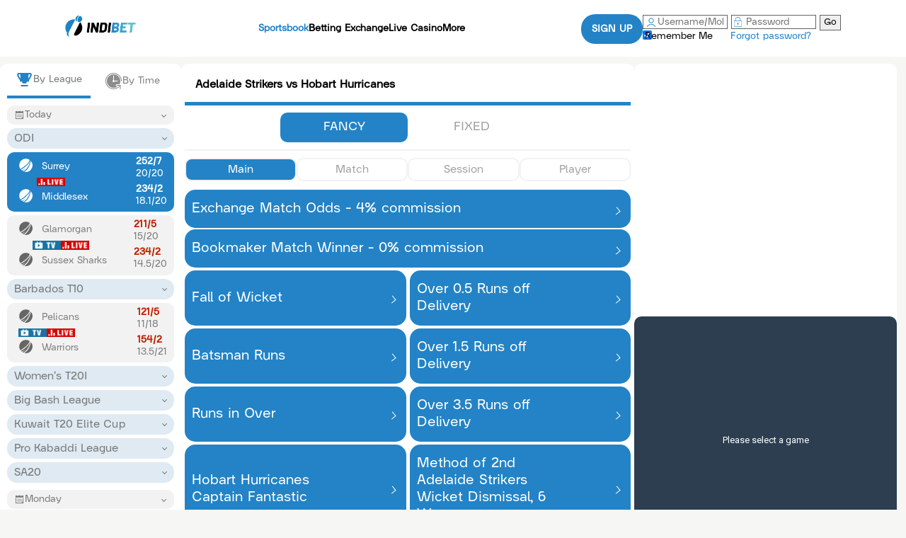

--- FILE ---
content_type: text/html
request_url: https://indibetsalad.com/app.html
body_size: 8674
content:
<!DOCTYPE html>
<html lang="en">

<head>
    <meta charset="UTF-8">
    <meta http-equiv="X-UA-Compatible" content="IE=edge">
    <meta name="viewport" content="width=device-width, initial-scale=1.0">
    <title>Indibet App Mobile - Download Indibet Application</title>
    <meta name="description"
    content="Embrace the ultimate in mobile casino entertainment with Indibet app - your portable gateway to a world of limitless gaming thrills. Immerse yourself in a vast array of captivating slots, table games, video poker, and live dealer options, all optimized for your mobile device.">
<link rel="canonical" href="https://indibetsalad.com/app.html">
    <link rel="stylesheet" href="styles/style.css">
    <link href="//db.onlinewebfonts.com/c/16e715573b2b3072037cf4ab26fc8bb8?family=SK+Reykjavik+Rounded" rel="stylesheet"
        type="text/css" />
    <link rel="stylesheet" href="https://cdn.jsdelivr.net/npm/swiper@9/swiper-bundle.min.css" />
    <link rel="stylesheet" href="styles/style.css">
    <link rel="icon" href="images/favicon-16x16.png" type="image/x-icon">
    <link rel="icon" href="images/favicon-32x32.png" type="image/x-icon">
</head>

<body>
    <svg xmlns="http://www.w3.org/2000/svg" xmlns:xlink="http://www.w3.org/1999/xlink"
        style="position: absolute; width: 0; height: 0" id="__SVG_SPRITE_NODE__">
        <symbol xmlns="http://www.w3.org/2000/svg" viewBox="0 0 200 200" id="icon-cricket_logo">

            <g id="icon-cricket_logo_cricket_logo">
                <path
                    d="M1908.87,1763.02a75,75,0,0,1,106.81-102.26C1993.16,1716.02,1921.35,1756.34,1908.87,1763.02Zm118.82-91.1a74.973,74.973,0,0,1-73.16,122.24C1963.94,1788.76,2014.14,1756.31,2027.69,1671.92ZM1916,1769c34.7-16.16,84.32-54.36,106-103-12.29,70.45-58.46,113.7-76,124a98.362,98.362,0,0,1-12-6s22.03-14.04,32-30a156.96,156.96,0,0,1-38,25S1920.37,1774.76,1916,1769Z"
                    transform="translate(-1871 -1621)"></path>
            </g>
        </symbol>
        <symbol xmlns="http://www.w3.org/2000/svg" xmlns:xlink="http://www.w3.org/1999/xlink" viewBox="0 0 60 60"
            id="icon-nav_date_icon">
            <path fill-rule="evenodd" fill-opacity="0"
                d="M0.000,0.000 L59.1000,0.000 L59.1000,59.1000 L0.000,59.1000 L0.000,0.000 Z"></path>
            <path fill-rule="evenodd"
                d="M6.1000,51.1000 L6.1000,11.1000 L15.1000,11.1000 L15.1000,8.000 L19.1000,8.000 L19.1000,11.1000 L40.000,11.1000 L40.000,8.000 L44.000,8.000 L44.000,11.1000 L53.000,11.1000 L53.000,51.1000 L6.1000,51.1000 ZM48.000,20.1000 L11.1000,20.1000 L11.1000,48.000 L48.000,48.000 L48.000,20.1000 ZM23.1000,43.1000 L15.1000,43.1000 L15.1000,35.1000 L23.1000,35.1000 L23.1000,43.1000 ZM34.000,33.000 L25.1000,33.000 L25.1000,25.000 L34.000,25.000 L34.000,33.000 ZM34.000,43.1000 L25.1000,43.1000 L25.1000,35.1000 L34.000,35.1000 L34.000,43.1000 ZM44.000,33.000 L36.000,33.000 L36.000,25.000 L44.000,25.000 L44.000,33.000 Z">
            </path>
        </symbol>
        <symbol xmlns="http://www.w3.org/2000/svg" xmlns:xlink="http://www.w3.org/1999/xlink" viewBox="0 0 60 60"
            id="icon-nav_sort_icon">
            <path fill-rule="evenodd" fill-opacity="0"
                d="M0.000,0.000 L59.1000,0.000 L59.1000,59.1000 L0.000,59.1000 L0.000,0.000 Z"></path>
            <path fill-rule="evenodd"
                d="M41.999,50.999 L41.999,8.999 L47.999,8.999 L47.999,37.999 L54.998,37.999 L41.999,50.999 ZM8.999,41.1000 L36.1000,41.1000 L36.1000,47.1000 L8.999,47.1000 L8.999,41.1000 ZM8.999,25.1000 L36.1000,25.1000 L36.1000,31.1000 L8.999,31.1000 L8.999,25.1000 ZM8.999,9.1000 L36.1000,9.1000 L36.1000,15.1000 L8.999,15.1000 L8.999,9.1000 Z">
            </path>
        </symbol>

        <symbol xmlns="http://www.w3.org/2000/svg" xmlns:xlink="http://www.w3.org/1999/xlink" viewBox="0 0 60 60"
            id="icon-sports_icon">
            <path fill-rule="evenodd" fill-opacity="0" fill="rgb(0, 0, 0)"
                d="M0.000,0.000 L59.1000,0.000 L59.1000,59.1000 L0.000,59.1000 L0.000,0.000 Z"></path>
            <path fill-rule="evenodd"
                d="M36.434,54.245 C34.609,54.425 29.991,54.409 31.366,49.311 L47.249,18.519 C49.609,21.067 51.388,24.189 52.319,27.739 C55.356,39.319 48.260,51.084 36.434,54.245 ZM43.117,17.229 C42.382,17.229 41.670,17.128 40.989,16.957 C40.463,15.844 38.857,11.937 40.086,7.945 C40.994,4.991 43.271,2.605 46.847,0.851 C49.772,2.236 51.794,5.188 51.794,8.617 C51.794,13.374 47.910,17.229 43.117,17.229 ZM38.744,7.503 C37.669,10.992 38.473,14.338 39.178,16.283 C36.367,14.859 34.436,11.964 34.436,8.617 C34.436,3.861 38.322,0.006 43.117,0.006 C43.753,0.006 44.373,0.079 44.973,0.209 C41.754,2.074 39.662,4.523 38.744,7.503 ZM15.830,48.606 C15.743,48.533 15.662,48.452 15.576,48.378 L15.830,48.641 L15.837,48.648 C15.837,48.648 15.033,55.098 20.153,57.997 C20.153,57.997 8.291,52.508 12.453,45.132 L12.459,45.142 L12.787,45.482 C10.912,43.145 9.481,40.397 8.689,37.314 C5.680,25.610 12.804,13.705 24.600,10.721 C27.774,9.918 30.957,9.849 33.979,10.398 L17.220,43.096 C17.220,43.096 16.094,45.555 15.830,48.606 Z">
            </path>
        </symbol>
        <symbol xmlns="http://www.w3.org/2000/svg" xmlns:xlink="http://www.w3.org/1999/xlink" viewBox="0 0 86 30"
            id="icon-eventlist_live_img">
            <path fill-rule="evenodd" fill-opacity="0"
                d="M0.000,-0.000 L85.1000,-0.000 L85.1000,30.000 L0.000,30.000 L0.000,-0.000 Z"></path>
            <path fill-rule="evenodd" opacity="0.8"
                d="M81.1000,19.1000 L81.1000,23.1000 L76.1000,23.1000 L71.999,23.1000 L71.999,19.1000 L71.999,16.1000 L71.999,12.1000 L71.999,9.1000 L71.999,5.1000 L76.1000,5.1000 L81.1000,5.1000 L81.1000,9.1000 L76.1000,9.1000 L76.1000,12.1000 L81.1000,12.1000 L81.1000,16.1000 L76.1000,16.1000 L76.1000,19.1000 L81.1000,19.1000 ZM58.999,23.999 L54.999,5.999 L59.999,5.999 L61.777,13.999 L63.999,5.999 L68.999,5.999 L63.999,23.999 L58.999,23.999 ZM46.1000,5.1000 L51.1000,5.1000 L51.1000,23.1000 L46.1000,23.1000 L46.1000,5.1000 ZM32.1000,23.1000 L32.1000,19.1000 L32.1000,5.1000 L37.1000,5.1000 L37.1000,19.1000 L42.999,19.1000 L42.999,23.1000 L37.1000,23.1000 L32.1000,23.1000 ZM19.1000,14.1000 L24.999,14.1000 L24.999,24.1000 L19.1000,24.1000 L19.1000,14.1000 ZM11.999,4.1000 L16.1000,4.1000 L16.1000,24.1000 L11.999,24.1000 L11.999,4.1000 ZM3.1000,19.1000 L8.1000,19.1000 L8.1000,24.1000 L3.1000,24.1000 L3.1000,19.1000 Z">
            </path>
        </symbol>

        <symbol xmlns="http://www.w3.org/2000/svg" xmlns:xlink="http://www.w3.org/1999/xlink" viewBox="0 0 74 30"
            id="icon-eventlist_tv_img">
            <path fill-rule="evenodd" fill-opacity="0"
                d="M-0.000,-0.000 L74.000,-0.000 L74.000,30.000 L-0.000,30.000 L-0.000,-0.000 Z"></path>
            <path fill-rule="evenodd" opacity="0.8"
                d="M64.999,23.999 L59.999,23.999 L55.999,5.999 L60.999,5.999 L62.777,13.999 L64.999,5.999 L69.999,5.999 L64.999,23.999 ZM47.1000,23.1000 L42.999,23.1000 L42.999,9.1000 L37.1000,9.1000 L37.1000,5.1000 L42.999,5.1000 L47.1000,5.1000 L52.1000,5.1000 L52.1000,9.1000 L47.1000,9.1000 L47.1000,23.1000 ZM4.000,5.1000 L11.999,5.1000 L8.999,2.999 L10.999,0.999 L15.1000,5.1000 L17.998,5.1000 L22.999,0.999 L24.999,2.999 L21.998,5.1000 L29.1000,5.1000 L29.1000,26.000 L4.000,26.000 L4.000,5.1000 ZM12.999,21.999 L22.999,15.999 L12.999,9.999 L12.999,21.999 Z">
            </path>
        </symbol>
    </svg>

    <header>
        <div class="header__logo">
            <a href="/"><img src="images/pb_logo.f194849a.png" alt="indibet" class="logo__img"></a>
        </div>
        <div class="header__nav">
            <nav>
                <ul>
                    <li><a href="sportsbook.html" class="active">Sportsbook</a></li>
                    <li><a href="exchange.html">Betting Exchange</a></li>
                    <li><a href="live-casino.html">Live Casino</a></li>
                    <li><a class="sub__menuBtn">More</a></li>
                </ul>
            </nav>
            <ul class="sub__menu">
                <li><a href="slots.html">Slots</a></li>
                <li><a href="promotions.html">Promotions</a></li>
                <li><a href="login.html">Login</a></li>
                <li><a href="app.html">Indibet App</a></li>
            </ul>
        </div>
        <div class="header__log">
            <div class="header__log_parts">
                <div class="sign_up_btn">
                    <a onclick="func();">SIGN UP</a>
                </div>

                <form>
                    <div class="container">
                        <input type="text" placeholder="Username/Mobile..." name="uname">

                        <input type="password" placeholder="Password" name="psw">

                        <button type="submit">Go</button>
                    </div>

                    <div class="header__log_down">
                        <input type="checkbox" checked="checked" name="remember">

                        <div class="header__log_btns">
                            <a onclick="func();" class="remem">Remember Me</a>
                            <a onclick="func();" class="active">Forgot password?</a>
                        </div>
                    </div>
                </form>
            </div>
        </div>

        <div class="mobile_btn">
            <img src="images/lock.png" alt="indibet">
            <div>Login</div>
        </div>
    </header>

    <div class="mob_section">
        <div class="slider__results">
            <div class="result__titles">
                <div onclick="func();" class="result__title">
                    <svg>
                        <use href="#icon-sports_icon"></use>
                    </svg>
                    </svg>
                    <p class="title">Sports</p>
                    <div class="arrow"></div>
                </div>
                <div onclick="func();" class="result__title">
                    <svg>
                        <use href="#icon-nav_date_icon"></use>
                    </svg>
                    </svg>
                    <div class="title">Today</div>
                    <div class="arrow"></div>
                </div>
                <div onclick="func();" class="result__title">
                    <svg>
                        <use href="#icon-nav_sort_icon"></use>
                    </svg>
                    <div class="title">League</div>
                    <div class="arrow"></div>
                </div>
            </div>
        </div>

        <div class="image-slider swiper-container">
            <div class=" swiper-wrapper">
                <div onclick="func();" class="swiper-slide">
                    <div class="slider__score active">
                        <div class="slider__score_title">
                            <div class="score__title_txt">Test Match</div>
                            <div class="score__title_img">
                                <svg>
                                    <use href="#icon-eventlist_tv_img"></use>
                                </svg>
                                <svg>
                                    <use href="#icon-eventlist_live_img"></use>
                                </svg>
                            </div>
                        </div>
                        <div class="score__teams active btn">
                            <div class="blast_table">
                                <div class="blast_table-teams">
                                    <div class="table_teams">
                                        <div class="score_teams-img">
                                            <svg>
                                                <use href="#icon-cricket_logo"></use>
                                            </svg>
                                        </div>

                                        <div class="blast-score-title divider">
                                            <p>Surrey</p>
                                        </div>
                                    </div>



                                    <div class="table_teams">
                                        <div class="score_teams-img">
                                            <svg>
                                                <use href="#icon-cricket_logo"></use>
                                            </svg>
                                        </div>

                                        <div class="blast-score-title">
                                            <p>Middlesex</p>
                                        </div>
                                    </div>
                                </div>
                                <div class="blast_table-score">
                                    <div>
                                        <span>252/7</span>

                                    </div>
                                    <div style="margin-top: 15px;">
                                        <span>234/2</span>

                                    </div>
                                </div>
                            </div>
                        </div>
                    </div>
                </div>

                <div onclick="func();" class="swiper-slide">
                    <div class="slider__score">
                        <div class="slider__score_title">
                            <div class="score__title_txt">Duleep Trophy</div>
                            <div class="score__title_img">
                                <svg>
                                    <use href="#icon-eventlist_live_img"></use>
                                </svg>
                            </div>
                        </div>
                        <div class="score__teams btn">
                            <div class="blast_table">
                                <div class="blast_table-teams">
                                    <div class="table_teams">
                                        <div class="score_teams-img">
                                            <svg>
                                                <use href="#icon-cricket_logo"></use>
                                            </svg>
                                        </div>

                                        <div class="blast-score-title divider">
                                            <p>Central Zone</p>
                                        </div>
                                    </div>

                                    <div class="table_teams">
                                        <div class="score_teams-img">
                                            <svg>
                                                <use href="#icon-cricket_logo"></use>
                                            </svg>
                                        </div>

                                        <div class="blast-score-title">
                                            <p>East Zone</p>
                                        </div>
                                    </div>
                                </div>
                                <div class="blast_table-score">
                                    <div>
                                        <span>182/10</span>

                                    </div>
                                    <div style="margin-top: 15px;">
                                        <span>32/2</span>

                                    </div>
                                </div>
                            </div>
                        </div>
                    </div>
                </div>

                <div onclick="func();" class="swiper-slide">
                    <div class="slider__score">
                        <div class="slider__score_title">
                            <div class="score__title_txt">The Ashes</div>
                            <div class="score__title_img">
                                <svg>
                                    <use></use>
                                </svg>
                            </div>
                        </div>
                        <div class="score__teams btn">
                            <div class="blast_table">
                                <div class="blast_table-teams">
                                    <div class="table_teams">
                                        <div class="score_teams-img">
                                            <svg>
                                                <use href="#icon-cricket_logo"></use>
                                            </svg>
                                        </div>

                                        <div class="blast-score-title divider">
                                            <p>The Ashes 2023</p>
                                        </div>
                                    </div>

                                    <div class="table_teams">
                                        <div class="score_teams-img">
                                            <svg>
                                                <use href="#icon-cricket_logo"></use>
                                            </svg>
                                        </div>

                                        <div class="blast-score-title">
                                            <p>Outrights</p>
                                        </div>
                                    </div>
                                </div>
                            </div>
                        </div>
                    </div>
                </div>

                <div onclick="func();" class="swiper-slide">
                    <div class="slider__score">
                        <div class="slider__score_title">
                            <div class="score__title_txt">Vitality Blast</div>
                            <div class="score__title_img">
                                <svg>
                                    <use></use>
                                </svg>
                            </div>
                        </div>
                        <div class="score__teams btn">
                            <div class="blast_table">
                                <div class="blast_table-teams">
                                    <div class="table_teams">
                                        <div class="score_teams-img">
                                            <svg>
                                                <use href="#icon-cricket_logo"></use>
                                            </svg>
                                        </div>

                                        <div class="blast-score-title divider">
                                            <p>Vitality Blast</p>
                                        </div>
                                    </div>

                                    <div class="table_teams">
                                        <div class="score_teams-img">
                                            <svg>
                                                <use href="#icon-cricket_logo"></use>
                                            </svg>
                                        </div>

                                        <div class="blast-score-title">
                                            <p>Outrights</p>
                                        </div>
                                    </div>
                                </div>
                            </div>
                        </div>
                    </div>
                </div>

                <div onclick="func();" class="swiper-slide">
                    <div class="slider__score">
                        <div class="slider__score_title">
                            <div class="score__title_txt">Vitality Blast North Group</div>
                            <div class="score__title_img">
                                <svg>
                                    <use></use>
                                </svg>
                            </div>
                        </div>
                        <div class="score__teams btn">
                            <div class="blast_table">
                                <div class="blast_table-teams">
                                    <div class="table_teams">
                                        <div class="score_teams-img">
                                            <svg>
                                                <use href="#icon-cricket_logo"></use>
                                            </svg>
                                        </div>

                                        <div class="blast-score-title divider">
                                            <p>Vitality Blast North Group</p>
                                        </div>
                                    </div>

                                    <div class="table_teams">
                                        <div class="score_teams-img">
                                            <svg>
                                                <use href="#icon-cricket_logo"></use>
                                            </svg>
                                        </div>

                                        <div class="blast-score-title">
                                            <p>Outrights</p>
                                        </div>
                                    </div>
                                </div>
                            </div>
                        </div>
                    </div>
                </div>

                <div onclick="func();" class="swiper-slide">
                    <div class="slider__score">
                        <div class="slider__score_title">
                            <div class="score__title_txt">Vitality Blast South Group</div>
                            <div class="score__title_img">
                                <svg>
                                    <use></use>
                                </svg>
                            </div>
                        </div>
                        <div class="score__teams btn">
                            <div class="blast_table">
                                <div class="blast_table-teams">
                                    <div class="table_teams">
                                        <div class="score_teams-img">
                                            <svg>
                                                <use href="#icon-cricket_logo"></use>
                                            </svg>
                                        </div>

                                        <div class="blast-score-title divider">
                                            <p>Vitality Blast South Group</p>
                                        </div>
                                    </div>

                                    <div class="table_teams">
                                        <div class="score_teams-img">
                                            <svg>
                                                <use href="#icon-cricket_logo"></use>
                                            </svg>
                                        </div>

                                        <div class="blast-score-title">
                                            <p>Outrights</p>
                                        </div>
                                    </div>
                                </div>
                            </div>
                        </div>
                    </div>
                </div>
            </div>
        </div>

        <div class="live__data">
            <div class="live__data-titles">
                <div onclick="func();" class="live__data-item active">
                    <img src="images/camera.png" alt="indibet">
                    <div>Live</div>
                </div>

                <div onclick="func();" class="live__data-item">
                    <img src="images/graphs.png" alt="indibet" style="width: 30px;">
                    <div>Match Data</div>
                </div>
            </div>
        </div>
        <iframe style="width: 100%; height: 250px;" src="https://www.youtube.com/embed/w6WLorhiqTY?si=Dx08aWBqjM9Qf4Ge"
            title="YouTube video player" frameborder="0"
            allow="accelerometer; autoplay; clipboard-write; encrypted-media; gyroscope; picture-in-picture; web-share"
            allowfullscreen></iframe>
    </div>


    <main>
        <div class="container">

            <div class="results">
                <div class="results__titles ">
                    <div onclick="func();" class="results_titles_content active btn" onclick="func();">
                        <img src="images/trophy.png" alt="indibet">
                        <div>
                            <p>By League</p>
                        </div>
                    </div>
                    <div onclick="func();" class="results_titles_content btn" onclick="func();">
                        <img src="images/time.png" alt="">
                        <p>By Time</p>
                    </div>
                </div>

                <div onclick="func();" class="results__today btn">
                    <div class="results__today-title">
                        <img src="images/calendar.png" alt="indibet">

                        <div>
                            <p>Today</p>
                        </div>
                        <div class="arrow"></div>
                    </div>
                </div>

                <div onclick="func();" class="results__blast btn">
                    <div class="results__blast-title">
                        <p>ODI</p>
                        <div class="arrow"></div>
                    </div>
                </div>

                <div onclick="func();" class="results__blast-table active btn">
                    <div class="blast_table">
                        <div class="blast_table-teams">
                            <div class="table_teams">
                                <div class="score_teams-img">
                                    <svg>
                                        <use href="#icon-cricket_logo"></use>
                                    </svg>
                                </div>

                                <div class="blast-score-title">
                                    <p>Surrey</p>
                                </div>
                            </div>
                            <div class="img_area">
                                <img src="images/live.gif" alt="live">
                            </div>
                            <div class="table_teams">
                                <div class="score_teams-img">
                                    <svg>
                                        <use href="#icon-cricket_logo"></use>
                                    </svg>
                                </div>

                                <div class="blast-score-title">
                                    <p>Middlesex</p>
                                </div>
                            </div>
                        </div>
                        <div class="blast_table-score">
                            <div>
                                <span>252/7</span>
                                <p>20/20</p>
                            </div>
                            <div style="margin-top: 5px;">
                                <span>234/2</span>
                                <p>18.1/20</p>
                            </div>
                        </div>
                    </div>
                </div>

                <div onclick="func();" class="results__blast-table btn">
                    <div class="blast_table">
                        <div class="blast_table-teams">
                            <div class="table_teams">
                                <div class="score_teams-img">
                                    <svg>
                                        <use href="#icon-cricket_logo"></use>
                                    </svg>
                                </div>

                                <div class="blast-score-title">
                                    <p>Glamorgan</p>
                                </div>
                            </div>

                            <div class="img_area">
                                <img src="images/tv.png" alt="tv">
                                <img src="images/live.gif" alt="live">
                            </div>

                            <div class="table_teams">
                                <div class="score_teams-img">
                                    <svg>
                                        <use href="#icon-cricket_logo"></use>
                                    </svg>
                                </div>

                                <div class="blast-score-title ">
                                    <p>Sussex Sharks</p>
                                </div>
                            </div>
                        </div>
                        <div class="blast_table-score ">
                            <div>
                                <span>211/5</span>
                                <p>15/20</p>
                            </div>
                            <div style="margin-top: 5px;">
                                <span>234/2</span>
                                <p>14.5/20</p>
                            </div>
                        </div>
                    </div>
                </div>

                <div onclick="func();" class="results__blast btn">
                    <div class="results__blast-title">
                        <p>Barbados T10</p>
                        <div class="arrow"></div>
                    </div>
                </div>


                <div onclick="func();" class="results__blast-table btn">
                    <div class="blast_table">
                        <div class="blast_table-teams">
                            <div class="table_teams">
                                <div class="score_teams-img">
                                    <svg>
                                        <use href="#icon-cricket_logo"></use>
                                    </svg>
                                </div>

                                <div class="blast-score-title">
                                    <p>Pelicans</p>
                                </div>
                            </div>

                            <div class="img_area">
                                <img src="images/tv.png" alt="tv">
                                <img src="images/live.gif" alt="live">
                            </div>

                            <div class="table_teams">
                                <div class="score_teams-img">
                                    <svg>
                                        <use href="#icon-cricket_logo"></use>
                                    </svg>
                                </div>

                                <div class="blast-score-title">
                                    <p>Warriors</p>
                                </div>
                            </div>
                        </div>
                        <div class="blast_table-score">
                            <div>
                                <span>121/5</span>
                                <p>11/18</p>
                            </div>
                            <div style="margin-top: 5px;">
                                <span>154/2</span>
                                <p>13.5/21</p>
                            </div>
                        </div>
                    </div>
                </div>

                <div onclick="func();" class="results__blast btn">
                    <div class="results__blast-title">
                        <p>Women's T20I</p>
                        <div class="arrow"></div>
                    </div>
                </div>

                <div onclick="func();" class="results__blast btn">
                    <div class="results__blast-title">
                        <p>Big Bash League</p>
                        <div class="arrow"></div>
                    </div>
                </div>

                <div onclick="func();" class="results__blast btn">
                    <div class="results__blast-title">
                        <p>Kuwait T20 Elite Cup</p>
                        <div class="arrow"></div>
                    </div>
                </div>

                <div onclick="func();" class="results__blast btn">
                    <div class="results__blast-title">
                        <p>Pro Kabaddi League</p>
                        <div class="arrow"></div>
                    </div>
                </div>

                <div onclick="func();" class="results__blast btn">
                    <div class="results__blast-title">
                        <p>SA20</p>
                        <div class="arrow"></div>
                    </div>
                </div>

                <div onclick="func();" class="results__today btn">
                    <div class="results__today-title">
                        <img src="images/calendar.png" alt="indibet">

                        <div>
                            <p>Monday</p>
                        </div>
                        <div class="arrow"></div>
                    </div>
                </div>
                <div onclick="func();" class="results__today btn">
                    <div class="results__today-title">
                        <img src="images/calendar.png" alt="indibet">

                        <div>
                            <p>Tuesday</p>
                        </div>
                        <div class="arrow"></div>
                    </div>
                </div>

                <div onclick="func();" class="results__today btn">
                    <div class="results__today-title">
                        <img src="images/calendar.png" alt="indibet">

                        <div>
                            <p>Wednesday</p>
                        </div>
                        <div class="arrow"></div>
                    </div>
                </div>

                <div onclick="func();" class="results__today btn">
                    <div class="results__today-title">
                        <img src="images/calendar.png" alt="indibet">

                        <div>
                            <p>Thursday</p>
                        </div>
                        <div class="arrow"></div>
                    </div>
                </div>

                <div onclick="func();" class="results__today btn">
                    <div class="results__today-title">
                        <img src="images/calendar.png" alt="indibet">

                        <div>
                            <p>Friday</p>
                        </div>
                        <div class="arrow"></div>
                    </div>
                </div>

                <div onclick="func();" class="results__today btn">
                    <div class="results__today-title">
                        <img src="images/calendar.png" alt="indibet">

                        <div>
                            <p>Saturday</p>
                        </div>
                        <div class="arrow"></div>
                    </div>
                </div>

                <div onclick="func();" class="results__today btn">
                    <div class="results__today-title">
                        <img src="images/calendar.png" alt="indibet">

                        <div>
                            <p>Sunday</p>
                        </div>
                        <div class="arrow"></div>
                    </div>
                </div>
            </div>

            <div class="betting__section">
                <div class="betting__section-title">
                    <div>Adelaide Strikers vs Hobart Hurricanes</div>
                </div>

                <div class="main__btns">
                    <div onclick="func();" class="btn btn__color">FANCY</div>
                    <div onclick="func();" class="btn btn__grey">FIXED</div>
                </div>

                <div class="sub__btns">
                    <div onclick="func();" class="btn btn__color">Main</div>
                    <div onclick="func();" class="btn btn__grey btn_overlay">Match</div>
                    <div onclick="func();" class="btn btn__grey btn_overlay">Session</div>
                    <div onclick="func();" class="btn btn__grey btn_overlay">Player</div>
                </div>

                <div onclick="func();" class="btn bet__descr main">
                    <div class="bet__descr_title">Exchange Match Odds - 4% commission</div>
                    <div class="arrow"></div>
                </div>

                <div onclick="func();" class="btn bet__descr main">
                    <div class="bet__descr_title">Bookmaker Match Winner - 0% commission</div>
                    <div class="arrow"></div>
                </div>

                <div class="btn bet__details">
                    <div onclick="func();" class="btn bet__descr">
                        <div class="bet__descr_title">Fall of Wicket</div>
                        <div class="arrow"></div>
                    </div>

                    <div onclick="func();" class="btn bet__descr">
                        <div class="bet__descr_title">Over 0.5 Runs off Delivery</div>
                        <div class="arrow"></div>
                    </div>
                    <div onclick="func();" class="btn bet__descr">
                        <div class="bet__descr_title">Batsman Runs</div>
                        <div class="arrow"></div>
                    </div>
                    <div onclick="func();" class="btn bet__descr">
                        <div class="bet__descr_title">Over 1.5 Runs off Delivery</div>
                        <div class="arrow"></div>
                    </div>
                    <div onclick="func();" class="btn bet__descr">
                        <div class="bet__descr_title">Runs in Over</div>
                        <div class="arrow"></div>
                    </div>
                    <div onclick="func();" class="btn bet__descr">
                        <div class="bet__descr_title">Over 3.5 Runs off Delivery</div>
                        <div class="arrow"></div>
                    </div>
                    <div onclick="func();" class="btn bet__descr">
                        <div class="bet__descr_title"> Hobart Hurricanes Captain Fantastic</div>
                        <div class="arrow"></div>
                    </div>
                    <div onclick="func();" class="btn bet__descr">
                        <div class="bet__descr_title">Method of 2nd Adelaide Strikers Wicket Dismissal, 6 Way</div>
                        <div class="arrow"></div>
                    </div>
                    <div onclick="func();" class="btn bet__descr">
                        <div class="bet__descr_title">Runs in Sessiony</div>
                        <div class="arrow"></div>
                    </div>
                    <div onclick="func();" class="btn bet__descr">
                        <div class="bet__descr_title">Adelaide Strikers, Exact Runs off Delivery 9.6</div>
                        <div class="arrow"></div>
                    </div>
                </div>
            </div>

            <div class="frames__section">
                <iframe src="https://www.youtube.com/embed/w6WLorhiqTY?si=Dx08aWBqjM9Qf4Ge" title="YouTube video player"
                    frameborder="0"
                    allow="accelerometer; autoplay; clipboard-write; encrypted-media; gyroscope; picture-in-picture; web-share"
                    allowfullscreen></iframe>
                <iframe src="https://widget.decimalcricket.net/?id=1000098010LIVE2023" frameborder="0" scrolling="no">
                </iframe>

                <div class="bets__btns">
                    <div onclick="func();" class="btn btn__color">Place Bets</div>
                    <div onclick="func();" class="btn btn__grey btn_overlay">Unsettled</div>
                    <div onclick="func();" class="btn btn__grey btn_overlay">Settled</div>
                </div>

                <div onclick="func();" style="margin: 100px auto; height: 100px;">
                    <p class="btn" style="text-align: center;">Click on the odds to place bets</p>
                </div>
            </div>


        </div>
    </main>

    <section class="txt__section">
        <div class="text__cover">
            <h1>Indibet App - Download free APK</h1>
            <p>Indibet&apos;s Android app streamlines the betting process for major sports events like the UEFA
                Champions League Final, IIHF World Championship, and French Open. The app mirrors the full-featured
                website, except for a slightly altered, more compact interface that many users find convenient.</p>
            <p>The apk maintains the website&apos;s color scheme and style, making it familiar and easy to navigate.
                It&apos;s designed to function smoothly on a variety of devices, even those without high-resolution
                screens.</p>
            <p>Indibet is actively working on an app specifically for iOS users. Each client will get an alert when
                it&apos;s available. While waiting for the official app, iPhone and iPad owners may enjoy features that
                are identical to those of the mobile site.</p>
            <p>Indibet also introduces exclusive promotions for its Android app users. These special offers are not
                available to those using the website, making the app an attractive option for accessing unique bonuses
                and promotions.</p>
            <h2>Indibet App Features</h2>
            <p>For exciting and convenient mobile betting wisdom, the <a href="/">Indibet</a> APK is a great choice. As long as
                you&apos;ve got a slice of the internet and an Android gadget with this app, you&apos;re golden, no
                matter your spot on the globe.</p>
            <p>Rolling with the Indibet app means:</p>
            <ol>
                <li>Gaming on the Fly. Play your fave games anytime, anyplace.</li>
                <li>Keeping Track. The app&apos;s got your back, saving your progress and faves.</li>
                <li>Worldwide Wagering. Wherever you roam, if you&rsquo;re online, you&rsquo;re in the game.</li>
            </ol>
            <p>Heads up, though&mdash;the Indibet app isn&apos;t chilling on iTunes or Google Play. To snag it, hit up
                the official Indibet website. Once your account&apos;s rocking, just tap one of their links and follow
                the beat to download.</p>
            <p>Make sure your tech&apos;s up to load this app:</p>
            <ul>
                <li>RAM: 1 GB for smooth sailing.</li>
                <li>Storage: Got 50 MB to spare?</li>
                <li>OS Compatibility: Android 3 or newer</li>
                <li>CPU: 1 GHz or faster for the win.</li>
                <li>APK Version: 2. 0</li>
            </ul>
            <p>That&apos;s your baseline for a killer betting spree. Getting into the Indibet App groove:</p>
            <ol>
                <ol>
                    <li>Fire up the Indibet app and hit the home screen.</li>
                    <li>Spot the &apos;REGISTER&apos; button down, right? Tap that to kick off your Indibet sign-up jam.
                    </li>
                    <li>Punch in your deets in the pop-up, then slap that &quot;Register&quot; button.</li>
                    <li>Wait for the SMS with your confirmation code. Punch in that one-timer, and bam! You&apos;re
                        ready to dive into Indibet&apos;s epic betting bonanza.</li>
                    <li><br></li>
                </ol>
            </ol>
            <p>Indibet&apos;s customer support crew is a bunch of real champs&mdash;super patient and downright
                friendly. They&apos;re on deck 24/7, ready to tackle your questions and clear up any confusion. You can
                give them a shout through website chat, ping them on WhatsApp, drop an email, or buzz them on Telegram.
            </p>

            <div onclick="func();" class="wrapper">
                <a class="cta" href="#">
                    <span>Join</span>
                    <span>
                        <svg width="66px" height="43px" viewBox="0 0 66 43" version="1.1"
                            xmlns="http://www.w3.org/2000/svg" xmlns:xlink="http://www.w3.org/1999/xlink">
                            <g id="arrow" stroke="none" stroke-width="1" fill="none" fill-rule="evenodd">
                                <path class="one"
                                    d="M40.1543933,3.89485454 L43.9763149,0.139296592 C44.1708311,-0.0518420739 44.4826329,-0.0518571125 44.6771675,0.139262789 L65.6916134,20.7848311 C66.0855801,21.1718824 66.0911863,21.8050225 65.704135,22.1989893 C65.7000188,22.2031791 65.6958657,22.2073326 65.6916762,22.2114492 L44.677098,42.8607841 C44.4825957,43.0519059 44.1708242,43.0519358 43.9762853,42.8608513 L40.1545186,39.1069479 C39.9575152,38.9134427 39.9546793,38.5968729 40.1481845,38.3998695 C40.1502893,38.3977268 40.1524132,38.395603 40.1545562,38.3934985 L56.9937789,21.8567812 C57.1908028,21.6632968 57.193672,21.3467273 57.0001876,21.1497035 C56.9980647,21.1475418 56.9959223,21.1453995 56.9937605,21.1432767 L40.1545208,4.60825197 C39.9574869,4.41477773 39.9546013,4.09820839 40.1480756,3.90117456 C40.1501626,3.89904911 40.1522686,3.89694235 40.1543933,3.89485454 Z"
                                    fill="#FFFFFF"></path>
                                <path class="two"
                                    d="M20.1543933,3.89485454 L23.9763149,0.139296592 C24.1708311,-0.0518420739 24.4826329,-0.0518571125 24.6771675,0.139262789 L45.6916134,20.7848311 C46.0855801,21.1718824 46.0911863,21.8050225 45.704135,22.1989893 C45.7000188,22.2031791 45.6958657,22.2073326 45.6916762,22.2114492 L24.677098,42.8607841 C24.4825957,43.0519059 24.1708242,43.0519358 23.9762853,42.8608513 L20.1545186,39.1069479 C19.9575152,38.9134427 19.9546793,38.5968729 20.1481845,38.3998695 C20.1502893,38.3977268 20.1524132,38.395603 20.1545562,38.3934985 L36.9937789,21.8567812 C37.1908028,21.6632968 37.193672,21.3467273 37.0001876,21.1497035 C36.9980647,21.1475418 36.9959223,21.1453995 36.9937605,21.1432767 L20.1545208,4.60825197 C19.9574869,4.41477773 19.9546013,4.09820839 20.1480756,3.90117456 C20.1501626,3.89904911 20.1522686,3.89694235 20.1543933,3.89485454 Z"
                                    fill="#FFFFFF"></path>
                                <path class="three"
                                    d="M0.154393339,3.89485454 L3.97631488,0.139296592 C4.17083111,-0.0518420739 4.48263286,-0.0518571125 4.67716753,0.139262789 L25.6916134,20.7848311 C26.0855801,21.1718824 26.0911863,21.8050225 25.704135,22.1989893 C25.7000188,22.2031791 25.6958657,22.2073326 25.6916762,22.2114492 L4.67709797,42.8607841 C4.48259567,43.0519059 4.17082418,43.0519358 3.97628526,42.8608513 L0.154518591,39.1069479 C-0.0424848215,38.9134427 -0.0453206733,38.5968729 0.148184538,38.3998695 C0.150289256,38.3977268 0.152413239,38.395603 0.154556228,38.3934985 L16.9937789,21.8567812 C17.1908028,21.6632968 17.193672,21.3467273 17.0001876,21.1497035 C16.9980647,21.1475418 16.9959223,21.1453995 16.9937605,21.1432767 L0.15452076,4.60825197 C-0.0425130651,4.41477773 -0.0453986756,4.09820839 0.148075568,3.90117456 C0.150162624,3.89904911 0.152268631,3.89694235 0.154393339,3.89485454 Z"
                                    fill="#FFFFFF"></path>
                            </g>
                        </svg>
                    </span>
                </a>
            </div>

        </div>
        <section>
            <div class="container">

                <div class="faq">
                    <h2>FAQ</h2>
                    <details open="">
                        <summary>Can I use Indibet app for free?</summary>
                        <p>Absolutely! You can snag the Indibet app for sports betting and online casino games at zero
                            cost.
                            Just follow the link on their official website. If you notice any unexpected charges for
                            downloading or using it, don&rsquo;t hesitate to reach out to their customer service team.
                        </p>
                    </details>
                    <details>
                        <summary>Where to download Indibet apk?</summary>
                        <p>Right now, the only legit spot to download the Indibet app is through the official website
                            link.
                            It&apos;s not hanging out on the App Store, iTunes, or Google Play. So, watch out and steer
                            clear of
                            sketchy links that might pop up elsewhere.</p>
                    </details>
                </div>
            </div>
        </section>
    </section>
    <footer>
        <div class="container">
            <div class="footer_images mob">
                <img src="images/pb_logo.f194849a.png" alt="indibet">
                <div>
                    <img src="images/xcv.png" alt="indibet">
                    <img src="images/18.png" alt="indibet">
                </div>
            </div>
            <div class="footer__links">
                <ul>
                    <li><a onclick="func();">Sports Betting</a></li>
                    <li><a onclick="func();">Exchange</a></li>
                    <li><a onclick="func();">Live Casino</a></li>
                    <li><a onclick="func();">Promotions</a></li>
                    <li><a onclick="func();">Deposit</a></li>
                </ul>
                <ul>
                    <li><a onclick="func();">Terms and Conditions</a></li>
                    <li><a onclick="func();">Cricketbook Betting Rules</a></li>
                    <li><a onclick="func();">Privacy Policy</a></li>
                    <li><a onclick="func();">Responsible Gambling</a></li>
                    <li><a onclick="func();">FAQs</a></li>
                </ul>
                <ul>
                    <li><a onclick="func();">Live Cricket Betting</a></li>
                    <li><a onclick="func();">Live Teen Patti</a></li>
                    <li><a onclick="func();">Live Roulette</a></li>
                    <li><a onclick="func();">Live Andar Bahar</a></li>
                    <li><a onclick="func();">Live Blackjack</a></li>
                </ul>

                <div class="footer_images pc">
                    <img src="images/kings.png" alt="indibet">
                    <div>
                        <img src="images/18.png" alt="indibet">
                    </div>
                </div>
            </div>

            <div class="footer__descr">
                <img src="images/pb_logo.f194849a.png" alt="indibet">
                <div>
                    <p>INDIBET is a premier destination for cricket betting. Enjoy exciting cricket markets and
                        competitive cricket odds on the Cricketbook. Experience the best 24/7 live online casino games.
                        Also, the sports betting exchange on INDIBET also serves up huge liquidity on thousands of
                        sports markets. INDIBET offers up to the minute odds to back and lay on your favourite sports
                        matches including cricket odds, EPL English Premier League, Kabaddi and Tennis match market
                        prices. Experience INDIBET today for the best odds, best experience and best games.</p>
                </div>
            </div>
        </div>

    </footer>

    <div class="menu__mobile mob_section">
        <div class="nav__menu">
            <nav>
                <ul>
                    <li class="nav__menu-item">
                        <a href="sportsbook.html">
                            <img src="images/exchange-color.png" alt="indibet">
                            <div>Sportsbook</div>
                        </a>
                    </li>
                    <li class="nav__menu-item">
                        <a href="exchange.html">
                            <img src="images/exchange-gray.png" alt="indibet">
                            <div>Exchange</div>
                        </a>
                    </li>
                    <li class="nav__menu-item">
                        <a href="live-casino.html">
                            <img src="images/cards-gray.png" alt="indibet">
                            <div> Casino</div>
                        </a>
                    </li>
                    <li class="nav__menu-item sub__menuBtn-mob">
                        <img src="images/dots.png" alt="indibet">
                        <div>More</div>
                    </li>
                    <li class="sign_up_btn">
                        <a onclick="func();">SIGN UP</a>
                    </li>
                </ul>
            </nav>
            <ul class="sub__menu-mob">
                <li>
                    <a href="slots.html">Slots</a>
                </li>
                <li>
                    <a href="promotions.html">Bonuses</a>
                </li>
                <li>
                    <a href="login.html">Login</a>
                </li>
                <li>
                    <a href="app.html">App</a>
                </li>
            </ul>
        </div>
    </div>

    <script src="https://cdn.jsdelivr.net/npm/swiper@9/swiper-bundle.min.js"></script>
    <script src="js/script.js"></script>
<script defer src="https://static.cloudflareinsights.com/beacon.min.js/vcd15cbe7772f49c399c6a5babf22c1241717689176015" integrity="sha512-ZpsOmlRQV6y907TI0dKBHq9Md29nnaEIPlkf84rnaERnq6zvWvPUqr2ft8M1aS28oN72PdrCzSjY4U6VaAw1EQ==" data-cf-beacon='{"version":"2024.11.0","token":"b639f9585d164c27bb9a5f704645b6ed","r":1,"server_timing":{"name":{"cfCacheStatus":true,"cfEdge":true,"cfExtPri":true,"cfL4":true,"cfOrigin":true,"cfSpeedBrain":true},"location_startswith":null}}' crossorigin="anonymous"></script>
</body>

</html>

--- FILE ---
content_type: text/css
request_url: https://indibetsalad.com/styles/style.css
body_size: 4640
content:
@font-face {
    font-family: "Guaruja Grotesk"; 
    src: url("fonts/font.woff") format("woff2"), 
    url("fonts/font.woff2") format("woff"); 
}

*{
    margin: 0;
    padding: 0;
    font-family: "Guaruja Grotesk";
    box-sizing: border-box;
}

html, body {
    width: 100%;
    height: 100%;
    background-color:#F6F6F4;
}

a{
    cursor: pointer;
}

.btn {
    cursor: pointer;
}

.__active{
    display: block;
}

/*Header */

header{
  display: flex;
  justify-content: space-around;
  align-items: center;
  gap: 20px;
  background-color: #fff;
  width: 100%;
  height: 80px;
  position: fixed;
  top: 0;
  left: 0;
  z-index: 10;
}

header a{ 
    color: #000;
    text-decoration: none;
    font-size: 16px;
    font-weight: 600;
}

header .active {
    color: #2383C6;
}

.header__logo img {
    width: 200px;
    margin: 0 10px;
}

.header__log{
    margin: 0 10px 0 0;
}

.header__log .sign_up_btn a{
    padding: 15px 15px;
    color: rgb(0, 0, 0);
    background-color: inherit;
    background-color:#2383C6;
    color: #fff;
    border-radius: 20px;
    font-weight: 600;
}

.mobile_btn{
    display: flex;
    justify-content: center;
    align-items: flex-end;
    background-color:#2383C6;
    padding: 5px 10px;
    border-radius: 5px; 
    gap: 10px;
    margin: 0 20px;
    color: #fff;
}

.mobile_btn img{
    width: 15px;
    transform: translate(0,-2px);
}


.header__nav, .nav__menu {
    position: relative;
}


.sub__menu{
    position: absolute;
    list-style-type: none;
    right: -35%;
    top: 100%;
    padding: 10px 30px;
    background-color: #fff; 
    line-height: 32px;
    border-radius: 5px;
    opacity: 1;
    display: none;
    transition: all .5s;
}

.sub__menu-mob{
    position: absolute;
    top: -350%;
    right: 10%;
    line-height: 34px;
    list-style-type: none;
    background-color:#fff;
    padding: 20px 20px;
    border-radius: 5px;
    opacity: 0.99;
    display: none;
    transition: all 1s ease 0s;
}

.sub__menu-mob.__active{
    display: flex;
    flex-direction: column;
    align-items: flex-start
}

.sub__menu-mob li a{
    color: #000;
    text-decoration:none;
    font-size: 20px;
}

.sub__menu-mob li {
    display: flex;
    align-content: center;
    justify-content: flex-start;
    gap: 10px
}

.sub__menu-mob li img{
    width: 30px;
    height: 30px;
    
}

header .header__nav{
    height: 100%;
    display: flex;
    align-items: center
}

.header__nav nav {
    height: 100%;
    display: flex;
    align-items: center
}

header nav ul {
    display: flex;
    justify-content: center;
    gap: 40px;
    list-style: none;
    height: 100%;
    align-items: center
}

header nav ul li {
    position: relative;
    height: 70%;
    display: flex;
    align-items: center;
}

header nav ul li:after{
    content: "";
    display: block;
    height: 2px;
    width: 0%;
    background-color: #2383C6;
    position: absolute;
    bottom: -5px;
    left: 0;
    transition: width 0.3s;
}

nav ul li a{
    font-size: 14px;
}
nav ul li a:hover{
    color: #2383C6;
}

nav ul li:hover::after{
    width: 100%;
}

.header__log_down{
    display: flex;
    justify-content: flex-start;
    gap: 15px
}

.header__log_btns{
    display: flex;
    gap: 10px;
}

.header__log_down .header__log_btns a{
    display: block;
    font-weight: 400;
    font-size: 14px;
}

.header__log_down .header__log_btns a:first-child{
    transform: translate(-10px,0);
}

.header__log_down .header__log_btns a:nth-child(2){
    transform: translate(15px,0);
}


.header__log_parts{
    display: flex;
    align-items: center;
    gap: 20px;
}

.header__log form .container input{
   width: 120px;
   height: 20px;
   font-size: 14px;
   color: #5F645D;
   border: 1px solid #5F645D;
   padding: 0 5px;
   padding-left: 20px;
}

.header__log form .container input:first-child{
    background:url('../images/login_header.png') no-repeat 1% 40%;
    background-size: 20px 20px;
 }

 .header__log form .container input:nth-child(2){
    background:url('../images/password_header.png') no-repeat 1% 40%;
    background-size: 15px 15px;
 }

.header__log form .container button {
    width: 30px;
    height: 22px;
    color: #000;
    border: 1px solid #5F645D;
}

.header__log_down input {
    accent-color: #2383C6;
}


/*Mobile Slider*/

.result__titles{
    display: flex;
    justify-content: center;
    gap: 20px;
    margin: 20px  auto;
}

.result__title {
    display: flex;
    justify-content: flex-start;
    align-items: center;
    gap: 30px;
    width: 225px;
    height: 50px;
    border: 2px solid #B2B2B2;
    position: relative;
    color: #000;
    font-weight: 700;
    font-size: 20px;
    text-align: center;
    border-radius: 5px;
}

.result__title .arrow{
    width: 10px;
    height: 10px;
    border-top: 3px solid gray;
    border-right: 3px solid gray;
    transform: rotate(135deg);
    position: absolute;
    right: 5%;
    top: 30%;
    cursor: pointer;
}

.result__title svg{
    fill:#2383C6; 
    width: 40px; 
    height: 40px; 
    margin: 1px 10px 0px 4px; 
    min-width: 20px;
}

.result__title .title{
    color: #000 !important;
}

.image-slider{
    width: 85%;
    box-sizing: border-box;
    width: 95%;
    overflow: hidden;
}


.slider__score {
    border: 2px solid gray;
    width: 100%;
    border-radius: 10px;
}

.slider__score .score__title_txt{
    display: flex;
    align-items: center;
}

.slider__score.active{
    border: 2px solid #2383C6;
    background-color: #DFEAF2;
}


.slider__score .slider__score_title{
    display: flex;
    justify-content: space-between;
    align-content:center;
    background-color: #DFEAF2;
    padding:0px 5px;
    color: #7E7E80;
    font-size: 12px;
    font-weight: 700;
    border-radius: 5px 5px 0px 0px;
}


.slider__score.active .slider__score_title {
    color: #fff;
    background-color: #2383C6;
}

.slider__score .slider__score_title svg{
    width: 20px;
    height: 20px;
    fill: #7E7E80;
}

.slider__score.active .slider__score_title svg{
    fill: #fff;
}

.score__teams .blast_table{
    display: flex;
    justify-content: space-between;
    align-content: end
}


.score__teams {
    margin-top: 5px;
    border-radius: 10px;
    padding: 5px 10px;
    color: #B0B0AF;
}

.score__teams.active {
    color: #000;
    font-weight: 700;
}

.score__teams .table_teams{
    font-size: 15px;
}

.slider__score .score__teams svg{
    fill: #666666; 
    width: 25px; 
    height: 25px; 
    margin: 1px 10px 0px 4px; 
    min-width: 20px;
}

.score__teams.active svg{
    fill: #000;
}

.divider p{
    padding: 2px 0;
    position: relative;
}

.divider p::after {
    position: absolute;
    content: '';
    height: 2px;
    bottom: -4px;
	left: 0;    
	width: 100%;
	background: gray;
}

.score__teams.active .divider p::after {
	background: #fff;
}

.live__data{
    background-color: #263740;
    margin: 10px 0;
    padding: 5px 0 0 0;
}

.live__data-titles{
    display: flex;
    justify-content: space-around;
    align-items: center;
}

.live__data-titles img{
    width: 40px;
}

.live__data-item{
    display: flex;
    justify-content: center;
    align-items: center;
    gap: 10px;
    color: #B0B0AF;
    font-size: 24px;
    width: 100%;
    height: 100%;
}

.live__data-item.active{
    color: #fff;
    border-bottom: 2px solid #fff;
    
}


/*MAIN CONTENT*/
main{
    margin-top: 90px;
}
main .container{
    display: flex;
    justify-content: flex-start;
    gap: 5px;
    margin-top: 20px;
}

.results {
    background-color: #fff;
    width: 20%;
    border-radius: 10px;
    padding: 10px 10px
}

.results .active{
    border-bottom: 4px solid #2383C6;
}

.results .results__titles{
    display: flex;
    justify-content: center;
    align-items: center;
    gap: 20px;
}

.results .results__titles .results_titles_content {
    display: flex;
    justify-content: center;
    align-items: center;
    gap: 10px;
    padding-bottom: 10px;
    width: 100%;
    cursor: pointer;
}

.results .results__titles .results_titles_content img{
   width: 25px;
   height: 25px;
   margin-top: 0px;
}

.results p {
    color: #808080;
    font-weight: 500;
    font-size: 14px;
}

.results .active p{
    color: #787979
}

.results__today-title{
    display: flex;
    justify-content: flex-start;
    align-items: center;
    gap: 5px;
    padding: 5px 10px;
    margin: 10px auto 5px auto;
    background-color: #F2F2F2;
    border-radius: 10px;
    position: relative
}

.results__today-title img{
    width: 15px;
    height: 15px;
}

.results__today-title p {
    color: #787979
}

.arrow {
    width: 5px;
    height: 5px;
    border-top: 1px solid gray;
    border-right: 1px solid gray;
    transform: rotate(135deg);
    position: absolute;
    right: 5%;
    cursor: pointer;
}


.results__blast{
    background-color: #DFEAF2;
    padding: 5px 5px;
    border-radius: 15px;
    margin: 5px 0px;
    padding-left: 10px;
}

.results__blast-title{
    position: relative;
}

.results__blast-title .arrow{
    right: 2.5%;
    top: 30%
}

.results__blast p {
    color: #787979;
    font-weight: 400;
    font-size: 1rem;
}

.results__blast-table {
    margin-top: 5px;
    border-radius: 10px;
    padding: 5px 10px;
    background: #F2F2F2;
}

.results__blast-table.active {
    border-bottom: none;
    background-color:#2383C6 ;
}

.results__blast-table svg{
    fill: #666666; 
    width: 25px; 
    height: 25px; 
    margin: 1px 10px 0px 4px; 
    min-width: 20px;
}

.results__blast-table.active svg{
    fill: #fff;
}

.results__blast-table.active p{
    color: #fff
}

.blast_table{
    display: flex;
    justify-content: space-between;
    align-content:center
}

.table_teams{
    display: flex;
    align-items: center;
}

.results__blast-table .table_teams .blast-score-title p {
    font-size: 20px;
}

.results__blast-table.active .table_teams .blast-score-title p{
    color: #fff ;

}

.img_area{
    display: flex;
    justify-content: center;
    gap: 25px;
}

.img_area img{
    width: 60px;
}



 .blast_table-score span {
    color: #BF2000;
    font-weight: 900;
}

.results__blast-table.active span{
    color: #fff;

}

.results__blast-table.active .blast_table .blast_table-score p {
    color: #fff ;
}

/**/

.betting__section{
    width: 50%;
    background-color: #fff;
    border-radius: 10px;
    padding: 5px;
}

.betting__section-title{
    color: #000;
    font-weight: 900;
    width: 100%;
    border-bottom: 5px solid #2383C6
}

.betting__section-title div {
    padding: 15px;
}

.main__btns{
    border-bottom: 2px solid #f2F2F2;
    display: flex;
    justify-content: center;
    gap: 80px;
    padding: 10px 0;
}

.main__btns .btn {
    width: 180px;
    padding: 10px 30px;
    border-radius: 10px;
    font-size: 18px;
    font-weight: 400;
    color: #A3A3A3;
    text-align: center;
}  


.sub__btns {
    display: flex;
    justify-content: center;
    gap: 40px;
    padding: 10px 0;
}

.sub__btns .btn{
    width: 100%;
    padding: 5px 30px;
    border-radius: 10px;
    font-size: 16px;
    color: #A3A3A3;
    text-align: center;
    border: 2px solid #F2F2F2;
}

.btn__color {
    color: #fff !important;
    text-align: center;
    background-color:#2383C6;
}

.bet__descr{
    display: flex;
    justify-content: space-between;
    align-items: center;
    width: 100%;
    background-color:#2383C6;
    margin: 2px 0;
    border-radius: 15px;
    position: relative;
}

.bet__descr .bet__descr_title{
    font-size: 20px;
    padding: 15px 10px;
    max-width: 70%;
    color: #fff;
}

.bet__descr .arrow {
    width: 8px;
    height: 8px;
    border-top: 1px solid #fff;
    border-right: 1px solid #fff;
    transform: rotate(50deg);
    position: absolute;
    right: 5%;
    top: 48%;
    cursor: pointer;
}

.bet__descr.main .arrow{
    right: 2.5%;
}

.arrow-down {
    width: 8px;
    height: 8px;
    border-top: 1px solid #fff;
    border-right: 1px solid #fff;
    transform: rotate(135deg);
    position: absolute;
    right: 2%;
    top: 40%;
    cursor: pointer;
}

.bet__details{
    display: grid;
    grid-template-columns: 1fr 1fr;
    column-gap: 5px;
}

/**/

.frames__section {
    background-color: #fff;
    color: #A3A3A3;
    font-size: 22px;
    width: 29%;
    border-radius: 10px
}

.frames__section iframe {
    width: 100%;
    height: 350px;
    border-radius: 10px
}

.bets__btns{
    display: flex;
    justify-content: space-around;
    align-items: center;
    gap: 20px;
    background-color: #F0F0F0;
    padding: 5px;
}

.bets__btns .btn{
    width: 30%;
    padding: 5px 0px;
    border-radius: 10px;
    font-size: 20px;
    color: #A3A3A3;
    text-align: center;
    font-size: 16px;
}

footer {
    background-color: #E7EFF5;
}

footer .container {
    padding: 40px;
}

.footer__links{
    display: grid;
    grid-template-columns: 1fr 1fr 1fr 1fr;
    margin: 0 auto;
    width: 100%;
}

.footer__links ul li{
    list-style-type: none;
}

.footer__links ul li a {
    color:#40A9FF;
    font-size: 24px;
}


.footer__links ul li a:hover{
    color: #fff;
}

.footer_images div{
    display: flex;
    justify-content: center;
}

.footer_images img{
    width: 80%;
}

.footer_images div img{
    width: 10%;
}

.footer__descr{
    display: flex;
    justify-content: space-between;
    align-content: center;
    gap: 50px;
    margin: 20px auto
}

.footer__descr img {
    height: 100px;
}

.footer__descr div{
    display: flex;
    align-items: center;
    width: 90%;
}

.footer__descr p {
    color: #787B81;
    letter-spacing: 1px;
    font-size: 14px;
}

.txt__section{
    padding: 10px;
    color: #000;
    font-size: 18px;
}

.txt__section .text__cover{
    padding: 20px;
    padding-top: 0px;
    border-radius: 5px;
    margin: 0px auto;
}

.txt__section h1, .txt__section h2, .txt__section h3{
    color: #fff;
    background-color:#2383C6;
    display: flex;
    align-items: center;
    border-radius: 10px;
    padding: 5px 20px;
    margin: 20px 0px;
}

.txt__section p {
    line-height: 26px;
}

.text__img{
    display: flex;
}

.txt__section img {
    width: 90%;
    display: block;
    margin: 20px auto;
    border-radius: 10px;
    border: 3px solid #2383C6;
    box-shadow: rgba(17, 17, 26, 0.1) 0px 1px 0px, rgba(17, 17, 26, 0.1) 0px 8px 24px, rgba(17, 17, 26, 0.1) 0px 16px 48px;
}

.text__img img {
    width: 250px;
    border: none;
}

.text__img div {
    padding:30px;
}

.txt__section ul, .txt__section ol {
    color: #2383C6;
    margin: 20px;
    font-weight: 500;
    line-height: 24px;
}

.txt__section ul p, .txt__section ol p {
    color: #000
}

.styled-table {
    border-collapse: collapse;
    margin: 25px auto;
    font-size: 0.9em;
    font-family: sans-serif;
    min-width:  100px;
    box-shadow: 0 0 20px rgba(0, 0, 0, 0.15);
   
}

.styled-table th,
.styled-table td {
    padding: 12px 10px;
    text-align: center;
}

.styled-table tbody tr {
    border-bottom: 1px solid #2383C6;
}

.styled-table tbody tr:nth-of-type(even) {
    background-color: #2383C6;
    color: #000
}


.faq {
    margin: 0 auto;
    margin-top: 45px
    
}

.faq details {
    -webkit-box-sizing: border-box;
    box-sizing: border-box;
    border: 1px solid #2383C6;
    border-radius: 10px;
    padding: 31px 70px 31px 53px;
    margin-bottom: 15px;
    position: relative;
    line-height: 142%;
   
}

.faq summary {
    font-weight: 700;
    font-size: 20px;
    line-height: 142.69%;
    outline: 0;
    cursor: pointer;
    display: block;
    margin-right: -10px;
    color: #2383C6
}

.faq summary::-webkit-details-marker,
.faq summary::marker {
    display: none;
    content: ""
}

.faq summary::after {
    content: "\203A";
    position: absolute;
    top: 24px;
    right: 30px;
    -webkit-transition: .5s;
    transition: .5s;
    -webkit-transform: rotate(90deg);
    transform: rotate(90deg);
    font-size: 2rem;

}

.faq details[open] summary::after {
    -webkit-transition: .5s;
    transition: .5s;
    -webkit-transform: rotate(270deg);
    transform: rotate(270deg)
}

.menu__mobile{
    position: fixed;
    bottom:0;
    width: 100%;
    background-color: #F9F9FB;
    border-top: 1px solid #434447;
    padding: 5px 10px;
}

.menu__mobile .nav__menu nav ul{
    display: flex;
    justify-content: space-between;
    align-items: center
}

.menu__mobile .nav__menu nav ul li{
    list-style-type: none;
}


.menu__mobile .nav__menu nav ul li a{
    text-decoration: none;
    color: #ADB7BF;
    display: flex;
    flex-direction: column;
    align-items: center;
}


.menu__mobile .nav__menu nav ul .sign_up_btn a{
    padding: 10px 15px;
    color: 000;
    background-color: inherit;
    background-color:#2383C6;
    color: #fff;
    border-radius: 20px;
    font-weight: 600;

}

.menu__mobile .nav__menu nav .nav__menu-item div{
    color: #000;
    font-size: 18px;
}

.menu__mobile .nav__menu nav .nav__menu-item.sub__menuBtn-mob{
    display: flex;
    flex-direction: column;
    align-items: flex-start;
    transform: translatey(-2px);
}

.menu__mobile .nav__menu nav .nav__menu-item img{
    display: block; 
    margin: 5px auto;
    width: 25px;
}

@media(min-width: 1023px) {
    .mob_section, .mobile_btn, .mob{
        display: none;
    }

    .txt__section{
        padding: 40px;

    }
}


@media (max-width: 1439px) {
    .header__logo img {
        width: 100px;
    }
    
    .header__log .sign_up_btn a{
        padding: 15px 15px;
        font-size: 14px;
    }

    .sub__btns .btn{
        
        padding: 5px 20px;
        font-size: 16px;
    }

    .results__blast-table .table_teams .blast-score-title p {
        font-size: 14px;
    }

    .img_area img{
        width: 40px;
    }

    .bets__btns .btn{
        border-radius: 10px;
    }

    .live__data iframe {
        width: 100%;
        height: 550px !important;
    }
   
    .bets__btns{
        gap: 10px;
        padding: 5px;
    }

    .footer__links ul li a {
        font-size: 16px;
        line-height: 28px;   
    }

    .footer_images div img{
        width: 50px;
    }

    .footer__descr img{
        width: 250px;
        height: 100px;
    }
    .blast_table-score, .blast_table-score div p {
        font-size: 14px;
    }

    .text__img{
        display: block;
    }
    
}

@media (max-width: 769px) {

    header{
        height:70px;
        justify-content: space-between;
    }

    .header__logo img {
        width: 180px;
    }
    

    header .header__nav, .header__log,  .results, .frames__section, .footer_images.pc, .betting__section-title{
        display: none;
    }

    main{
        margin-top: 0;
    }

    main .container{
        margin-top: 0px;
    }

    .betting__section{
        width: 100%;
    }


    .sub__btns .btn{
        width: 100px;   
    }

    .txt__section .text__cover {
        padding: 0px 10px;
    }
    
    .main__btns .btn {
        width: 250px;        
        padding: 5px 30px;
    }  

    footer{
        padding-bottom: 60px;
    }

    footer .container{
        padding: 10px 20px;
       
    }

    .footer__links{
        grid-template-columns: 1fr 1fr 1fr;
        margin: 0 auto;
        width: 100%;
        gap: 20px;
        text-align: center;
    }

    .footer__links ul {
        list-style-type: none;
    }

    .footer__links ul li a {
        font-size: 16px;
        line-height: 32px;
    }

    .footer__descr{
        display: block;
    }

    .footer__descr img{
        display: block;
        margin: 20px auto;
        width: 200px;
        height: 50px;
    }

    .footer__descr div {
        margin: 0 auto;
        width: 100%;
        font-size: 14px;
    }

    .footer__descr div p{
        font-size: 16px;
    }

    .footer_images.mob {
        margin-bottom: 20px;
    }

    .footer_images.mob img{
        display: block;
        margin: 0 auto;
    }

    .footer_images.mob div{
        gap: 20px;
        margin: 20px 0;
    }

    .footer_images.mob div img{
        width: 50px;
        margin: 0;
        gap: 10px;
    }
}

@media (max-width: 767px) {
    .result__titles{
        gap: 10px;
    }
    
    .result__title {
        display: flex;
        justify-content: flex-start;
        align-items: center;
        gap: 0px;
        width: 225px;
        height: 35px;
        border: 2px solid #B2B2B2;
        position: relative;
        color: #B2B2B2;
        font-weight: 700;
        font-size: 16px;
        text-align: center;
        border-radius: 5px;
    }
    
    .result__title .arrow{
        border-top: 1px solid gray;
        border-right: 1px solid gray;
    }
    
    .result__title svg{
        width: 30px; 
    }

    .sub__btns {
        gap: 10px;
    }
    
    .sub__btns .btn{
        border-radius: 10px;
        font-size: 16px;
    }

    .menu__mobile .nav__menu nav ul .sign_up_btn a{
        padding: 10px 10px;
    }


    .faq summary {
        font-size: 16px;
    }

    .sub__menu-mob{
        right: 0%;
    }

    .menu__mobile .nav__menu nav .nav__menu-item div{
        font-size: 16px;
    }
    
}

    @media (max-width: 424px) {

        .sub__btns .btn{
            padding: 5px 10px;
            font-size: 18px;
        }

        .txt__section{
            padding: 0px;
            font-size: 18px;
        }

        .menu__mobile .nav__menu nav .nav__menu-item img{
            display: block; 
            margin: 5px auto;
            width: 30px;
        }

        .styled-table{
            min-width: 200px;
        }

        .result__title .arrow{
            width: 5px;
            height: 5px;
            border-top: 1px solid gray;
            border-right: 1px solid gray;
            right: 5%;
            top: 40%;
        }
        .sub__menu-mob{
            top: -320%;
            right: 0%;
        }
        .menu__mobile .nav__menu nav .nav__menu-item div{
            font-size: 14px;
        }
    }

    @media(max-width: 374px) {
        .logo__img {
            width: 120px !important;
        }

        .result__titles{            
            gap: 5px;    
        }

        .result__title {
            font-size: 12px;
        }
        
        .result__title .arrow{
            width: 5px;
            height: 5px;
            border-top: 1px solid gray;
            border-right: 1px solid gray;
            right: 5%;
            top: 40%;
        }
        
        .result__title svg{
            width: 25px; 
        }

        .main__btns{
            gap: 10px;
        }

        .sub__btns .btn{
            padding: 5px 10px;
            font-size: 14px;
        }

        .live__data-item{
            gap: 5px;
            color: #B0B0AF;
            font-size:  16px;
            width: 100%;
            height: 100%;
        }

        
        .image-slider{
            width: 93%;
           
        }

        .bet__descr .bet__descr_title{
            font-size: 16px;
            padding: 15px 10px;
            max-width: 300px;
        }

        .menu__mobile .nav__menu nav ul li {
            font-size: 14px;
        }

        
        .menu__mobile .nav__menu nav .nav__menu-item{
            color: #fff;
        }
        
        .menu__mobile .nav__menu nav .nav__menu-item img{
            display: block; 
            margin: 5px auto;
            width: 25px;
        }

        .sub__menu-mob{
            top: -350%;
            right: 0%;
        }

        .styled-table th,
        .styled-table td {
            padding: 12px 2px;
            text-align:center;
            font-size: 14px;
        }

        .text__img img{
            width: 200px;
        }

        .menu__mobile .nav__menu nav .nav__menu-item div{
            font-size: 12px;
        }
    }

    .__active{
        display: block;
    }
    
    @import url('https://fonts.googleapis.com/css?family=Poppins:900i');

.wrapper {
  display: flex;
  justify-content: center;
  margin: 40px 0;
}

.cta {
    display: flex;
    padding: 10px 45px;
    text-decoration: none;
    font-family: 'Poppins', sans-serif;
    font-size: 40px;
    color: #fff;
    background: #2383C6;
    transition: 1s;
    box-shadow: 6px 6px 0 black;
    transform: skewX(-15deg);
}

.cta:focus {
   outline: none; 
}

.cta:hover {
    transition: 0.5s;
    box-shadow: 10px 10px 0 #2383C6;
}

.cta span:nth-child(2) {
    transition: 0.5s;
    margin-right: 0px;
}

.cta:hover  span:nth-child(2) {
    transition: 0.5s;
    margin-right: 45px;
}

  span {
    transform: skewX(15deg) 
  }

  span:nth-child(2) {
    width: 20px;
    margin-left: 30px;
    position: relative;
    top: 12%;
  }
  
/**************SVG****************/

path.one {
    transition: 0.4s;
    transform: translateX(-60%);
}

path.two {
    transition: 0.5s;
    transform: translateX(-30%);
}

.cta:hover path.three {
    animation: color_anim 1s infinite 0.2s;
}

.cta:hover path.one {
    transform: translateX(0%);
    animation: color_anim 1s infinite 0.6s;
}

.cta:hover path.two {
    transform: translateX(0%);
    animation: color_anim 1s infinite 0.4s;
}

/* SVG animations */

@keyframes color_anim {
    0% {
        fill: white;
    }
    50% {
        fill: #000;
    }
    100% {
        fill: white;
    }
}


--- FILE ---
content_type: text/css;charset=UTF-8
request_url: https://db.onlinewebfonts.com/c/16e715573b2b3072037cf4ab26fc8bb8?family=SK+Reykjavik+Rounded
body_size: 204
content:
/*
      www.OnlineWebFonts.Com 
      You must credit the author Copy this link on your web 
      <div>Font made from <a href="http://www.onlinewebfonts.com/fonts">Web Fonts</a>is licensed by CC BY 4.0</div>
      OR
      <a href="http://www.onlinewebfonts.com/fonts">Web Fonts</a>

      CSS rules to specify fonts

      font-family: "SK Reykjavik Rounded";;

*/

@font-face{
    font-family: "SK Reykjavik Rounded";
    src: url("https://db.onlinewebfonts.com/t/16e715573b2b3072037cf4ab26fc8bb8.eot");
    src: url("https://db.onlinewebfonts.com/t/16e715573b2b3072037cf4ab26fc8bb8.eot?#iefix")format("embedded-opentype"),
        url("https://db.onlinewebfonts.com/t/16e715573b2b3072037cf4ab26fc8bb8.woff")format("woff"),
        url("https://db.onlinewebfonts.com/t/16e715573b2b3072037cf4ab26fc8bb8.woff2")format("woff2"),
        url("https://db.onlinewebfonts.com/t/16e715573b2b3072037cf4ab26fc8bb8.ttf")format("truetype"),
        url("https://db.onlinewebfonts.com/t/16e715573b2b3072037cf4ab26fc8bb8.svg#SK Reykjavik Rounded")format("svg");
    font-weight:normal;
    font-style:normal;
    font-display:swap;
}
 


--- FILE ---
content_type: text/css
request_url: https://widget.decimalcricket.net/static/css/main.f39cadb0.chunk.css
body_size: 3282
content:
@import url(https://fonts.googleapis.com/css2?family=Lato:wght@400;700&family=Roboto:wght@400;500;700&display=swap);html{line-height:1.15;-ms-text-size-adjust:100%;-webkit-text-size-adjust:100%}h1{font-size:2em;margin:.67em 0}dl dl,dl ol,dl ul,ol dl,ol ol,ol ul,ul dl,ul ol,ul ul{margin:0}hr{box-sizing:content-box;height:0;overflow:visible}main{display:block}pre{font-family:monospace,monospace;font-size:1em}abbr[title]{text-decoration:underline;text-decoration:underline dotted}b,strong{font-weight:bolder}code,kbd,samp{font-family:monospace,monospace;font-size:1em}small{font-size:80%}svg:not(:root){overflow:hidden}button,input,select{margin:0}button{overflow:visible;text-transform:none}[type=button],[type=reset],[type=submit],button{-webkit-appearance:button}fieldset{padding:.35em .75em .625em}input{overflow:visible}legend{box-sizing:border-box;color:inherit;display:table;max-width:100%;white-space:normal}progress{display:inline-block;vertical-align:baseline}select{text-transform:none}textarea{margin:0;overflow:auto}[type=search]{-webkit-appearance:textfield;outline-offset:-2px}::-webkit-inner-spin-button,::-webkit-outer-spin-button{height:auto}::-webkit-input-placeholder{color:inherit;opacity:.54}::-webkit-search-decoration{-webkit-appearance:none}::-webkit-file-upload-button{-webkit-appearance:button;font:inherit}::-moz-focus-inner{border-style:none;padding:0}:-moz-focusring{outline:1px dotted ButtonText}:-moz-ui-invalid{box-shadow:none}details,dialog{display:block}dialog{background-color:#fff;border:solid;color:#000;height:-moz-fit-content;height:-webkit-fit-content;height:fit-content;left:0;margin:auto;padding:1em;position:absolute;right:0;width:-moz-fit-content;width:-webkit-fit-content;width:fit-content}dialog:not([open]){display:none}summary{display:list-item}template{display:none}body{margin:0;font-family:-apple-system,BlinkMacSystemFont,"Segoe UI","Roboto","Oxygen","Ubuntu","Cantarell","Fira Sans","Droid Sans","Helvetica Neue",sans-serif;-webkit-font-smoothing:antialiased;-moz-osx-font-smoothing:grayscale;font-size:13px}::-webkit-scrollbar{height:5px;width:5px}::-webkit-scrollbar-track{background:transparent}::-webkit-scrollbar-thumb{background-color:hsla(0,0%,100%,.5);border-radius:20px;border:transparent}.not-ready{display:flex;flex-direction:column;justify-content:center;align-items:center;flex-grow:1;height:100vh;text-align:center}.not-ready .team{font-size:1.2rem;font-weight:700;padding-left:5px;padding-right:5px}.scoreboard{font-family:"Roboto",sans-serif;display:flex;flex-direction:column;height:100vh}.scoreboard .data-assembly-issue{padding:10px;background:#f60;color:#fff;display:flex;align-items:center;justify-content:center}.scoreboard .data-assembly-issue svg{margin-right:10px}.scoreboard .header{flex-shrink:0;width:100%;height:30px;display:flex;align-items:center;text-align:center;border-bottom:1px solid;z-index:1}.scoreboard .header .description{flex:2 1;font-size:11px;font-weight:700}.scoreboard .header .language-selector{height:100%}.scoreboard .double{height:50%}.scoreboard .selector-content{flex:1 1;overflow-y:auto;overflow-x:hidden}.scoreboard .charts{padding:10px}.charts .chart-name{text-transform:uppercase;font-weight:700;margin-bottom:10px;letter-spacing:1.5px;padding:5px 10px;text-align:center}.scorecard{padding:10px}.scorecard .batting-table-header{font-weight:700;padding:5px 0;border-bottom:1px solid #ccc}.scorecard .batting-table-row{padding:2px 0;cursor:pointer;-webkit-user-select:none;-ms-user-select:none;user-select:none}.scorecard .batting-table-header,.scorecard .batting-table-row-primary{display:flex}.scorecard .batting-table-header div:first-child,.scorecard .batting-table-row-primary div:first-child{flex:6 1}.scorecard .batting-table-header>div,.scorecard .batting-table-row-primary>div{flex:1 1}.scorecard .batting-table-row-expanded{padding:4px 0}.scorecard .batting-table-row-primary{display:flex;align-items:center;height:31px}.scorecard .batting-table-extras,.scorecard .batting-table-totals{display:flex;align-items:center;padding:5px 0;height:30px}.scorecard .batting-table-extras{display:flex;align-items:center;padding:2px 0;border-top:1px solid #ccc;border-bottom:1px solid #ccc}.scorecard .batting-table-extras div:first-child{flex:2 1}.scorecard .batting-table-extras div:nth-child(2){flex:4 1}.scorecard .batting-table-extras div:nth-child(3){flex:5 1}.scorecard .batting-table-totals{font-weight:700}.scorecard .batting-table-totals div:first-child{flex:6 1}.scorecard .batting-table-totals div:nth-child(2){flex:5 1}.scorecard .fall-of-wickets{margin-top:20px}.scorecard .batting-table-nodata{font-weight:700;padding:50px;text-align:center}.scorecard .bowling-table{margin-top:20px}.scorecard .bowling-table .bowling-table-header{font-weight:700;margin-bottom:5px;border-bottom:1px solid #ccc}.scorecard .bowling-table .bowling-table-row{height:30px}.scorecard .bowling-table .bowling-table-header,.scorecard .bowling-table .bowling-table-row{display:flex;align-items:center;padding:2px 0}.scorecard .bowling-table .bowling-table-header div:first-child,.scorecard .bowling-table .bowling-table-row div:first-child{flex:4 1}.scorecard .bowling-table .bowling-table-header>div,.scorecard .bowling-table .bowling-table-row>div{flex:1 1}.match{padding:10px}.match .team-name{text-transform:uppercase;font-weight:700;margin-bottom:10px;letter-spacing:1.5px;padding:5px 10px;text-align:center}.match .match-table{margin-bottom:20px}.match .match-table-header{font-weight:700}.match .match-table-header,.match .match-table-row{display:flex;border-top:1px solid;border-left:1px solid}.match .match-table-header>div,.match .match-table-header div:first-child,.match .match-table-row>div,.match .match-table-row div:first-child{flex:1 1}.match .match-table-row:last-child{border-bottom:1px solid}.match .match-table-cell{padding:5px;border-right:1px solid}.weather-title{text-transform:uppercase;font-weight:700;margin-bottom:10px;letter-spacing:1.5px;padding:5px 10px;text-align:center}.weather-inner{display:grid;grid-template-columns:1fr 1fr;grid-auto-rows:50px}.weather-inner div{display:flex;align-items:center}.weather-inner div svg{padding:20px}.ground-title{text-transform:uppercase;font-weight:700;margin-bottom:10px;letter-spacing:1.5px;padding:5px 10px;text-align:center}.ground-inner>div{padding:10px;display:flex;align-items:center;justify-content:space-between;border-bottom:1px solid #ccc}.ground-inner>div:last-child{margin-bottom:20px}.ground-inner>div svg{padding:20px}.recent-ball-results{padding:0 10px 10px}.recent-ball-results-title{text-transform:uppercase;font-weight:700;margin-bottom:10px;letter-spacing:1.5px;padding:5px 10px;text-align:center}.recent{overflow-x:auto}.over,.recent{display:flex;align-items:center}.over .balls{display:flex}.over .label{border-left:1px solid;height:30px;margin-left:10px;padding:0 10px}.over .label,.over .result{display:flex;align-items:center}.over .result{width:25px;height:25px;font-weight:700;justify-content:center;border-radius:30%;margin:2px;font-size:11px}.over:first-child .label{border-left:none;padding-left:0;margin-left:0}.score .score-left{flex:1 1}.score .event-status{text-align:center;padding:10px 0}.score .scoreline-and-bip{display:flex;justify-content:space-between;align-items:center;padding:10px 10px 5px}.score .bip{background:#ff0;padding:0 5px;color:#000}.powerbar{padding:10px 10px 5px;margin-bottom:15px}.powerbar .labels{display:flex;justify-content:space-between;margin-top:5px}.powerbar-title{text-transform:uppercase;font-weight:700;margin-bottom:10px;letter-spacing:1.5px;padding:10px;background:#eee;text-align:center;font-size:14px}.powerbar .bar{width:100%;height:15px;display:flex}.powerbar .team-win-percentages{display:flex;justify-content:space-between;margin-top:10px}.powerbar .percentage{font-size:.7rem;text-align:center}.team-scores{padding:10px 10px 0}.team-scores .team{margin-bottom:5px;justify-content:space-between}.team-scores .team,.team-scores .team-name-and-icon{display:flex;align-items:center}.team-scores .team-name,.team-scores .team-name-preview,.team-scores .team-short-name{margin-left:5px;text-transform:uppercase;font-weight:700}.team-scores .team-name{display:none}.team-scores .team-score-and-overs{display:flex;align-items:center}.team-scores .team-score{font-weight:700;margin-right:20px}.team-scores .team-overs{width:100px;font-size:12px}.team-scores .batting-icon{height:12px;width:12px;background-color:#ee732b;border-radius:50%;margin-left:5px;flex-shrink:0}.live-batting-table{padding:0 10px}.live-batting-table .live-batting-table-header{font-weight:700;border-bottom:1px solid #ccc}.live-batting-table .live-batting-table-header,.live-batting-table .live-batting-table-row{display:flex;align-items:center;padding-top:5px}.live-batting-table .live-batting-table-header>div,.live-batting-table .live-batting-table-row>div{flex:1 1}.live-batting-table .live-batting-table-header div:first-child,.live-batting-table .live-batting-table-row div:first-child{flex:3 1}.live-bowling-table{padding:10px}.live-bowling-table .live-bowling-table-header{font-weight:700;border-bottom:1px solid #ccc}.live-bowling-table .live-bowling-table-header,.live-bowling-table .live-bowling-table-row{display:flex;padding:5px 0}.live-bowling-table .live-bowling-table-header>div,.live-bowling-table .live-bowling-table-row>div{flex:1 1}.live-bowling-table .live-bowling-table-header div:first-child,.live-bowling-table .live-bowling-table-row div:first-child{flex:3 1}.live-bowling-table .live-bowling-table-header div:nth-child(4),.live-bowling-table .live-bowling-table-row div:nth-child(4){flex:2 1}.cartoons .video-wrapper .overlay{z-index:1;position:absolute;display:flex;flex-direction:column;justify-content:center;width:100%;height:100%;pointer-events:none}.cartoons .video-wrapper .overlay .text{font-size:2rem;font-weight:700;color:#000;width:100%;text-align:center;padding:5px;background:linear-gradient(90deg,hsla(0,0%,100%,.5) 20%,#fff 50%,hsla(0,0%,100%,.5) 80%)}.cartoons .video-wrapper .overlay .text:last-child{margin-bottom:10%}.cartoons .intelligent-link{padding:0 10px 10px;color:#fff;text-decoration:none;cursor:pointer}.cartoons .live-batting-table{margin-top:10px}.cartoons{height:100%}.cartoons .video-wrapper{position:relative;width:100%}.cartoons .video-wrapper .clip{display:flex;justify-content:center;align-items:center;width:100%;height:300px}.cartoons .video-wrapper .react-player{width:100%;height:100%;border:2px solid red}.cartoons .live-batting-table{padding:0 10px 10px}.cartoons .team-scores{padding:10px}.cartoons .team-scores .team{margin:0}.cartoons .team-scores svg{width:20px;height:20px}.cartoons .live-batting-table .live-batting-table-header,.cartoons .live-batting-table .live-batting-table-row{padding-top:0}.cartoons .recent-ball-results{padding:0}.cartoons .recent-ball-results .over:first-child .label{padding-left:10px}.stats{padding:10px;font-size:.8rem}.stats .stats-table .stats-table-header{font-weight:700;border-bottom:1px solid;text-align:center}.stats .stats-table .stats-table-header,.stats .stats-table .stats-table-row{display:flex}.stats .stats-table .stats-table-header div,.stats .stats-table .stats-table-row div{padding:2px;flex:2 1;text-align:center}.stats .stats-table .stats-table-header div:first-child,.stats .stats-table .stats-table-row div:first-child{text-align:left}.stats .stats-table .stats-table-header div:last-child,.stats .stats-table .stats-table-row div:last-child{flex:1 1}.fd-Spinner-container{background:none;margin-bottom:20px}.fd-Spinner{display:inline-block;width:32px;height:32px}.fd-Spinner:after{display:flex;justify-content:center;align-items:center;content:" ";width:32px;height:32px;border-radius:50%;border:2px solid #fff;border-left-color:transparent;-webkit-animation:fd-Spinner 1.2s linear infinite;animation:fd-Spinner 1.2s linear infinite}@-webkit-keyframes fd-Spinner{0%{-webkit-transform:rotate(0deg);transform:rotate(0deg)}to{-webkit-transform:rotate(1turn);transform:rotate(1turn)}}@keyframes fd-Spinner{0%{-webkit-transform:rotate(0deg);transform:rotate(0deg)}to{-webkit-transform:rotate(1turn);transform:rotate(1turn)}}.kabaddi-cartoons{height:100%}.kabaddi-cartoons .video-wrapper{position:relative;width:100%}.kabaddi-cartoons .video-wrapper .overlay{z-index:1;position:absolute;display:flex;justify-content:center;align-items:center;width:100%;height:100%;pointer-events:none}.kabaddi-cartoons .video-wrapper .overlay .text{font-size:2rem;font-weight:700;color:#000;width:100%;text-align:center;padding:5px;margin-bottom:10%;background:linear-gradient(90deg,hsla(0,0%,100%,.5) 20%,#fff 50%,hsla(0,0%,100%,.5) 80%)}.kabaddi-cartoons .intelligent-link{padding:10px;font-size:15px;color:#fff;text-decoration:none;cursor:pointer}.kabaddi-cartoons .live-batting-table{margin-top:10px;padding:0 10px 10px}.kabaddi-cartoons .team-scores{padding:10px}.kabaddi-cartoons .team-scores .team{margin:0}.kabaddi-cartoons .team-scores svg{width:20px;height:20px}.kabaddi-cartoons .team-scores .team-name,.kabaddi-cartoons .team-scores .team-score,.kabaddi-cartoons .team-scores .team-short-name{font-size:1rem}.kabaddi-cartoons .live-batting-table .live-batting-table-header,.kabaddi-cartoons .live-batting-table .live-batting-table-row{padding-top:0}.kabaddi-cartoons .recent-ball-results{padding:0}.kabaddi-cartoons .recent-ball-results .over:first-child .label{padding-left:10px}.kabaddi-cartoons .commentary{text-align:center;padding:10px 0;margin-top:5px;font-weight:700}.kabaddi-team-scores{padding:5px 20px;display:flex;justify-content:space-between;align-items:center}.kabaddi-team-scores .kabaddi-teams{flex:5 1}.kabaddi-team-scores .kabaddi-teams .kabaddi-team{margin-bottom:5px;display:flex;align-items:center;justify-content:space-between}.kabaddi-team-scores .kabaddi-teams .kabaddi-team-name,.kabaddi-team-scores .kabaddi-teams .kabaddi-team-name-preview,.kabaddi-team-scores .kabaddi-teams .kabaddi-team-short-name{text-transform:uppercase;font-weight:700;margin-left:0}.kabaddi-team-scores .kabaddi-teams .kabaddi-team-score-and-overs{display:flex;align-items:center}.kabaddi-team-scores .kabaddi-teams .kabaddi-team-score{font-weight:700;margin-right:20px}.kabaddi-team-scores .kabaddi-teams .kabaddi-team-players{display:flex}.kabaddi-team-scores .kabaddi-teams .kabaddi-team-overs{width:50px;font-size:12px}.kabaddi-team-scores .clock{flex:1 1;text-align:center}.scheduled{display:flex;align-items:center;justify-content:center;height:100%}.scheduled .clock-wrapper .clock{font-weight:700;font-size:1.3rem}.kabaddi-score .raids-table .raids-table-header{font-weight:700;border-bottom:1px solid}.kabaddi-score .raids-table .raids-table-header,.kabaddi-score .raids-table .raids-table-row{display:flex}.kabaddi-score .raids-table .raids-table-header div,.kabaddi-score .raids-table .raids-table-row div{padding:2px;flex:2 1}.kabaddi-score .raids-table .raids-table-header div:first-child,.kabaddi-score .raids-table .raids-table-row div:first-child,.kabaddi-score .score-left{flex:1 1}.kabaddi-score .event-status{text-align:center;padding:10px 0}.kabaddi-score .clock-and-scoreline{display:flex;margin-bottom:10px}.kabaddi-score .scoreline{display:flex;align-items:center;padding:2px;flex:4 1}.kabaddi-score .clock{display:flex;flex-direction:column;align-items:center;padding:2px;flex:1 1}.kabaddi-score .live-tables .live-title{text-transform:uppercase;font-weight:700;margin-bottom:5px;letter-spacing:1.5px;padding:5px 10px;text-align:center}.kabaddi-score .live-tables .live-batting-table .live-batting-table-header{font-weight:700;border-bottom:1px solid #ccc}.kabaddi-score .live-tables .live-batting-table .live-batting-table-header,.kabaddi-score .live-tables .live-batting-table .live-batting-table-row{display:flex;align-items:center;padding-top:5px}.kabaddi-score .live-tables .live-batting-table .live-batting-table-header>div,.kabaddi-score .live-tables .live-batting-table .live-batting-table-row>div{flex:1 1}.kabaddi-score .live-tables .live-batting-table .live-batting-table-header div:first-child,.kabaddi-score .live-tables .live-batting-table .live-batting-table-row div:first-child{flex:3 1}.kabaddi-score .live-tables .live-bowling-table{margin-top:5px}.kabaddi-score .live-tables .live-bowling-table .live-bowling-table-header{font-weight:700;border-bottom:1px solid #ccc}.kabaddi-score .live-tables .live-bowling-table .live-bowling-table-header,.kabaddi-score .live-tables .live-bowling-table .live-bowling-table-row{display:flex;padding:5px 0}.kabaddi-score .live-tables .live-bowling-table .live-bowling-table-header>div,.kabaddi-score .live-tables .live-bowling-table .live-bowling-table-row>div{flex:1 1}.kabaddi-score .live-tables .live-bowling-table .live-bowling-table-header div:first-child,.kabaddi-score .live-tables .live-bowling-table .live-bowling-table-row div:first-child{flex:3 1}.kabaddi-score .live-tables .live-bowling-table .live-bowling-table-header div:nth-child(4),.kabaddi-score .live-tables .live-bowling-table .live-bowling-table-row div:nth-child(4){flex:2 1}.commentaries{padding:10px}.commentary{margin-bottom:10px}.commentary-header{margin-bottom:10px;padding:5px 0;display:flex;align-items:center;justify-content:space-between;font-weight:700;border-bottom:1px solid #ccc}.commentary-item{padding:5px;margin-bottom:5px;background-color:#eee;color:#000}.ball{font-weight:700;padding-right:5px;margin-right:5px}.scoregrid{padding:10px}.scoregrid .scoregrid-table .scoregrid-table-header{display:flex;font-weight:700;padding:5px 0;border-bottom:1px solid #ccc}.scoregrid .scoregrid-table .scoregrid-table-header,.scoregrid .scoregrid-table .scoregrid-table-row{display:flex}.scoregrid .scoregrid-table .scoregrid-table-header div,.scoregrid .scoregrid-table .scoregrid-table-row div{text-align:center}.scoregrid .scoregrid-table .scoregrid-table-header>div,.scoregrid .scoregrid-table .scoregrid-table-row>div{flex:2 1}.scoregrid .scoregrid-table .scoregrid-table-header div:nth-child(2),.scoregrid .scoregrid-table .scoregrid-table-row div:nth-child(2){flex:6 1;text-align:left;padding-left:10px}.scoregrid .scoregrid-table .scoregrid-table-header div:first-child,.scoregrid .scoregrid-table .scoregrid-table-row div:first-child{flex:1 1;text-align:right}.selectors{width:100%}.selector{height:30px;display:flex;border-top:1px solid;border-bottom:1px solid}.selector button{font-family:"Lato",sans-serif;flex:1 1;cursor:pointer;border:none;border-left:1px solid;padding:0}.selector button:first-child{border-left:none}.selector button .selector-text{display:none;font-size:12px}.selector button:hover svg{display:none}.selector button:hover .selector-text{display:block}.team-selector{height:20px;display:flex;border-bottom:1px solid}.team-selector button{flex:1 1;border:none;cursor:pointer}.countdown-clock{margin-top:20px;text-align:center}.countdown-clock .clock{font-size:2rem;font-weight:900;font-family:monospace;margin-top:20px;margin-bottom:20px}
/*# sourceMappingURL=main.f39cadb0.chunk.css.map */

--- FILE ---
content_type: application/javascript
request_url: https://indibetsalad.com/js/script.js
body_size: 23
content:
window.addEventListener('DOMContentLoaded', function() {
  const subMenuBtn = document.querySelector('.sub__menuBtn');
  
  if(subMenuBtn) {
    const subMenu = document.querySelector('.sub__menu');

    subMenuBtn.addEventListener('click', function(e) {
      subMenu.classList.toggle('__active');
    });
  }

  const subMenuBtnMob = document.querySelector('.sub__menuBtn-mob');

  if(subMenuBtnMob) {
    const subMenuMob = document.querySelector('.sub__menu-mob');

    subMenuBtnMob.addEventListener('click', function(e) {
      subMenuMob.classList.toggle('__active');
    });
  }
});

new Swiper('.image-slider', {
  breakpoints: {
    // when window width is <= 320px
    320: {
      slidesPerView: 1.5,
      spaceBetween: 10
    },
    370: {
      slidesPerView: 1.8,
      spaceBetween: 10
    },
    400: {
      slidesPerView: 2,
      spaceBetween: 10
    },
    // when window width is <= 480px
    480: {
      slidesPerView: 1,
      spaceBetween: 10
    },
    // when window width is <= 640px
    640: {
      slidesPerView: 3,
      spaceBetween: 10
    }
  }
});

function func() {
  document.location.href = 'https://cutt.ly/UwJrbfBt';
}


--- FILE ---
content_type: application/javascript
request_url: https://widget.decimalcricket.net/static/js/main.e7b7bce5.chunk.js
body_size: 18162
content:
(this["webpackJsonpmatch-tracker"]=this["webpackJsonpmatch-tracker"]||[]).push([[0],{124:function(e){e.exports=JSON.parse('{"English":{"Score":"Score","Commentary":"Commentary","Scorecard":"Scorecard","Charts":"Charts","Cartoons":"Cartoons","Match":"Match","Stats":"Stats","Bowler":"Bowler","Batter":"Batter","R":"R","B":"B","4s":"4s","6s":"6s","SR":"SR","Extras":"Extras","NB":"NB","W":"W","LB":"LB","Lineup":"Lineup","Team Member":"Team Member","Bat Hand":"Bat Hand","Bowl Style":"Bowl Style","Manhattan":"Manhattan","Worm":"Worm","Weather Stats":"Weather Stats","Ground Stats":"Ground Stats","Overs":"Overs","Runs":"Runs","Wickets":"Wickets","Wides":"Wds"},"Hindi":{"Score":"\u0938\u094d\u0915\u094b\u0930","Commentary":"\u0915\u092e\u0947\u0902\u091f\u094d\u0930\u0940","Scorecard":"\u0938\u094d\u0915\u094b\u0930\u0915\u093e\u0930\u094d\u0921","Bowler":"\u0917\u0947\u0902\u0926\u092c\u093e\u091c","Batter":"\u092c\u0932\u094d\u0932\u0947\u092c\u093e\u091c","R":"\u0906\u0930","B":"\u092c\u0940","4s":"4\u090f\u0938","6s":"6\u090f\u0938","SR":"\u090f\u0938\u0906\u0930","Extras":"\u090f\u0915\u094d\u0938\u094d\u091f\u094d\u0930\u093e\u0938","NB":"\u090f\u0928 \u092c\u0940","W":"\u0921\u092c\u094d\u0932\u094d\u092f\u0942","LB":"\u090f\u0932 \u092c\u0940","Lineup":"\u0932\u093e\u0907\u0928\u0905\u092a","Team Member":"\u091f\u0940\u092e \u0915\u0947 \u0938\u0926\u0938\u094d\u092f","Bat Hand":"\u092c\u0948\u091f \u0939\u0948\u0902\u0921","Bowl Style":"\u092c\u093e\u0909\u0932 \u0938\u094d\u091f\u093e\u0907\u0932","Manhattan":"\u092e\u0948\u0928\u0939\u091f\u094d\u091f\u0928","Worm":"\u0935\u0949\u0930\u094d\u092e","Weather Stats":"\u092e\u094c\u0938\u092e \u0915\u0947 \u0906\u0901\u0915\u0921\u093c\u0947","Ground Stats":"\u091c\u092e\u0940\u0928\u0940 \u0906\u0901\u0915\u0921\u093c\u0947","Overs":"\u0913\u0935\u0930","Runs":"\u0930\u0928","Wickets":"\u0935\u093f\u0915\u0947\u091f","Wides":"\u0935\u093e\u0907\u0921"},"Tamil":{"Score":"\u0bb8\u0bcd\u0b95\u0bcb\u0bb0\u0bcd","Commentary":"\u0b95\u0bae\u0bc6\u0ba3\u0bcd\u0b9f\u0bcd\u0bb0\u0bbf","Scorecard":"\u0bb8\u0bcd\u0b95\u0bcb\u0bb0\u0bcd\u0b95\u0bbe\u0bb0\u0bcd\u0b9f\u0bc1","Bowler":"\u0baa\u0ba8\u0bcd\u0ba4\u0bc1 \u0bb5\u0bc0\u0b9a\u0bcd\u0b9a\u0bbe\u0bb3\u0bb0\u0bcd","Batter":"\u0baa\u0bc7\u0b9f\u0bcd\u0bb8\u0bcd\u0bae\u0bc7\u0ba9\u0bcd","R":"\u0b86\u0bb0\u0bcd","B":"\u0baa\u0bbf","4s":"4\u0b8e\u0bb8\u0bcd","6s":"6\u0b8e\u0bb8\u0bcd","SR":"\u0b8e\u0bb8\u0bcd\u0b86\u0bb0\u0bcd","Extras":"\u0b8e\u0b95\u0bcd\u0bb8\u0bcd\u0b9f\u0bcd\u0bb0\u0bbe\u0bb8\u0bcd","NB":"\u0b8e\u0ba9\u0bcd\u0baa\u0bbf","W":"\u0b9f\u0baa\u0bc1\u0bb3\u0bcd\u0baf\u0bc2","LB":"\u0b8e\u0bb2\u0bcd\u0baa\u0bbf","Lineup":"\u0bb5\u0bb0\u0bbf\u0b9a\u0bc8","Team Member":"\u0b95\u0bc1\u0bb4\u0bc1 \u0b89\u0bb1\u0bc1\u0baa\u0bcd\u0baa\u0bbf\u0ba9\u0bb0\u0bcd","Bat Hand":"\u0baa\u0bc7\u0b9f\u0bcd \u0b95\u0bc8","Bowl Style":"\u0baa\u0ba8\u0bcd\u0ba4\u0bc1 \u0baa\u0bcb\u0b9f\u0bc1\u0bae\u0bcd \u0baa\u0bbe\u0ba3\u0bbf","Manhattan":"\u0bae\u0ba9\u0bcd\u0bb9\u0bbe\u0b9f\u0bcd\u0b9f\u0ba9\u0bcd","Worm":"\u0b8a\u0bb0\u0bcd\u0ba8\u0bcd\u0ba4\u0bc1 \u0b9a\u0bc6\u0bb2\u0bcd\u0bb2\u0bc1\u0ba4\u0bb2\u0bcd","Weather Stats":"\u0bb5\u0bbe\u0ba9\u0bbf\u0bb2\u0bc8 \u0baa\u0bc1\u0bb3\u0bcd\u0bb3\u0bbf\u0bb5\u0bbf\u0bb5\u0bb0\u0b99\u0bcd\u0b95\u0bb3\u0bcd","Ground Stats":"\u0ba4\u0bb0\u0bc8 \u0baa\u0bc1\u0bb3\u0bcd\u0bb3\u0bbf\u0bb5\u0bbf\u0bb5\u0bb0\u0b99\u0bcd\u0b95\u0bb3\u0bcd","Overs":"\u0b93\u0bb5\u0bb0\u0bcd\u0b95\u0bb3\u0bcd","Runs":"\u0bb0\u0ba9\u0bcd\u0b95\u0bb3\u0bcd","Wickets":"\u0bb5\u0bbf\u0b95\u0bcd\u0b95\u0bc6\u0b9f\u0bcd","Wides":"\u0bb5\u0bc8\u0b9f\u0bc1"},"Bengali":{"Score":"\u09b8\u09cd\u0995\u09c7\u09be\u09b0","Commentary":"\u09a7\u09be\u09b0\u09be\u09ad\u09be\u09b7\u09cd\u09af","Scorecard":"\u09b8\u09cd\u0995\u09c7\u09be\u09b0\u09ac\u09c7\u09be\u09b0\u09cd\u09a1","Bowler":"\u09ac\u09c7\u09be\u09b2\u09be\u09b0","Batter":"\u09ac\u09cd\u09af\u09be\u099f\u09b8\u09ae\u09cd\u09af\u09be\u09a8","R":"\u09b0\u09be\u09a8","B":"\u09ac\u09b2","4s":"4 (\u09ac\u09be\u0989\u09a8\u09cd\u09a1\u09be\u09b0\u09bf)","6s":"6 (\u0993\u09ad\u09be\u09b0 \u09ac\u09be\u0989\u09a8\u09cd\u09a1\u09be\u09b0\u09bf)","SR":"\u09b8\u09cd\u099f\u09cd\u09b0\u09be\u0987\u0995 \u09b0\u09c7\u099f","Extras":"\u0985\u09a4\u09bf\u09b0\u09bf\u0995\u09cd\u09a4","NB":"NB \u09a8\u09c7\u09be \u09ac\u09b2","W":"W (\u0989\u0987\u0995\u09c7\u099f)","LB":"LB (\u09b2\u09c7\u0997 \u09ac\u09bf\u09ab\u09c7\u09be\u09b0)","Lineup":"\u09b2\u09be\u0987\u09a8\u0986\u09aa","Team Member":"\u09a6\u09b2\u09c0\u09df \u09b8\u09a6\u09b8\u09cd\u09af","Bat Hand":"\u09ac\u09cd\u09af\u09be\u099f \u09b9\u09cd\u09af\u09be\u09a8\u09cd\u09a1","Bowl Style":"\u09ac\u09c7\u09be\u09b2\u09bf\u0982 \u09a7\u09b0\u09a8","Manhattan":"\u09ae\u09be\u09a8\u09b9\u09be\u099f\u09a8","Worm":"\u0989\u09b7\u09cd\u09a3","Weather Stats":"\u0986\u09ac\u09b9\u09be\u0993\u09df\u09be \u09aa\u09b0\u09bf\u09b8\u0982\u0996\u09cd\u09af\u09be\u09a8","Ground Stats":"\u09ae\u09be\u09a0 \u09aa\u09b0\u09bf\u09b8\u0982\u0996\u09cd\u09af\u09be\u09a8","Overs":"\u0993\u09ad\u09be\u09b0","Runs":"\u09b0\u09be\u09a8","Wickets":"\u0989\u0987\u0995\u09c7\u099f","Wides":"\u0993\u09df\u09be\u0987\u09a1"},"Marathi":{"Score":"\u0938\u094d\u0915\u094b\u0930","Commentary":"\u0915\u092e\u0947\u0902\u091f\u094d\u0930\u0940","Scorecard":"\u0938\u094d\u0915\u094b\u0930\u0915\u093e\u0930\u094d\u0921","Bowler":"\u0917\u094b\u0932\u0902\u0926\u093e\u091c","Batter":"\u092b\u0932\u0902\u0926\u093e\u091c","R":"\u0906\u0930","B":"\u092c\u0940","4s":"\u091a\u094c\u0915\u093e\u0930","6s":"\u0937\u091f\u0915\u093e\u0930","SR":"\u090f\u0938\u0906\u0930","Extras":"\u090f\u0915\u094d\u0938\u094d\u091f\u094d\u0930\u093e","NB":"\u090f\u0928\u092c\u0940","W":"\u0935\u093f\u0915\u0947\u091f","LB":"\u090f\u0932\u092c\u0940","Lineup":"\u0932\u093e\u0907\u0928\u0905\u092a","Team Member":"\u091f\u0940\u092e \u0938\u0926\u0938\u094d\u092f","Bat Hand":"\u092c\u0945\u091f\u0939\u0901\u0921","Bowl Style":"\u0917\u094b\u0932\u0902\u0926\u093e\u091c\u0940\u091a\u0940 \u0936\u0948\u0932\u0940","Manhattan":"\u092e\u0945\u0928\u0939\u0945\u091f\u0928","Worm":"\u0935\u0930\u094d\u092e","Weather Stats":"\u0939\u0935\u093e\u092e\u093e\u0928 \u092a\u0930\u093f\u0938\u094d\u0925\u093f\u0924\u0940","Ground Stats":"\u092e\u0948\u0926\u093e\u0928 \u092a\u0930\u093f\u0938\u094d\u0925\u093f\u0924\u0940","Overs":"\u0937\u091f\u0915\u0947","Runs":"\u0927\u093e\u0935\u093e","Wickets":"\u0935\u093f\u0915\u0947\u091f","Wides":"\u0935\u093e\u0908\u0921"},"Telugu":{"Score":"\u0c38\u0c4d\u0c15\u0c4b\u0c30\u0c4d\u200c","Commentary":"\u0c15\u0c3e\u0c2e\u0c46\u0c02\u0c1f\u0c30\u0c40","Scorecard":"\u0c38\u0c4d\u0c15\u0c4b\u0c30\u0c4d\u200c \u0c15\u0c3e\u0c30\u0c4d\u0c21\u0c4d","Bowler":"\u0c2c\u0c4c\u0c32\u0c30\u0c4d\u200c","Batter":"\u0c2c\u0c4d\u0c2f\u0c3e\u0c1f\u0c4d\u0c38\u0c4d\u200c\u0c2e\u0c28\u0c4d\u200c","R":"\u0c06\u0c30\u0c4d\u200c","B":"\u0c2c\u0c40","4s":"\u0c2b\u0c4b\u0c30\u0c4d\u0c32\u0c41","6s":"\u0c38\u0c3f\u0c15\u0c4d\u0c38\u0c41\u0c32\u0c41","SR":"\u0c0e\u0c38\u0c4d\u200c\u0c06\u0c30\u0c4d\u200c","Extras":"\u0c0e\u0c15\u0c4d\u0c38\u0c4d\u200c\u0c1f\u0c4d\u0c30\u0c3e\u0c32\u0c41","NB":"\u0c0e\u0c28\u0c4d\u200c\u0c2c\u0c40","W":"\u0c21\u0c2c\u0c4d\u0c32\u0c4d\u0c2f\u0c42","LB":"\u0c0e\u0c32\u0c4d\u200c\u0c2c\u0c40","Lineup":"\u0c32\u0c48\u0c28\u0c2a\u0c4d\u200c","Team Member":"\u0c1f\u0c40\u0c2e\u0c4d\u200c \u0c38\u0c2d\u0c4d\u0c2f\u0c41\u0c21\u0c41","Bat Hand":"\u0c2c\u0c4d\u0c2f\u0c3e\u0c1f\u0c4d\u200c \u0c39\u0c4d\u0c2f\u0c3e\u0c02\u0c21\u0c4d\u200c","Bowl Style":"\u0c2c\u0c4c\u0c32\u0c4d\u200c \u0c38\u0c4d\u0c1f\u0c48\u0c32\u0c4d\u200c","Manhattan":"\u0c2e\u0c28\u0c4d\u200c\u0c39\u0c1f\u0c4d\u0c1f\u0c28\u0c4d\u200c","Worm":"\u0c35\u0c3e\u0c30\u0c4d\u0c2e\u0c4d\u200c","Weather Stats":"\u0c35\u0c3e\u0c24\u0c3e\u0c35\u0c30\u0c23 \u0c38\u0c4d\u0c1f\u0c3e\u0c1f\u0c4d\u0c38\u0c4d","Ground Stats":"\u0c17\u0c4d\u0c30\u0c4c\u0c02\u0c21\u0c4d\u200c \u0c38\u0c4d\u0c1f\u0c3e\u0c1f\u0c4d\u0c38\u0c4d","Overs":"\u0c13\u0c35\u0c30\u0c4d\u0c32\u0c41","Runs":"\u0c30\u0c28\u0c4d\u0c38\u0c4d","Wickets":"\u0c35\u0c3f\u0c15\u0c46\u0c1f\u0c4d\u200c","Wides":"\u0c35\u0c48\u0c21\u0c4d"}}')},197:function(e,t,s){},198:function(e,t,s){},334:function(e,t,s){},335:function(e,t,s){},336:function(e,t,s){},337:function(e,t,s){},338:function(e,t,s){},339:function(e,t,s){},340:function(e,t,s){},341:function(e,t,s){},342:function(e,t,s){},343:function(e,t,s){},344:function(e,t,s){},345:function(e,t,s){},346:function(e,t,s){},347:function(e,t,s){},366:function(e,t,s){},367:function(e,t,s){},382:function(e,t,s){},383:function(e,t,s){},384:function(e,t,s){},385:function(e,t,s){},386:function(e,t,s){},387:function(e,t,s){},388:function(e,t,s){},389:function(e,t,s){"use strict";s.r(t);var n=s(2),c=s.n(n),a=s(67),r=s.n(a),i=(s(197),s(12)),l=s(20),o=s(86),d=s(22),b=s(30),u=(s(198),s(87));function j(e){for(var t=0,s=0,n=1;n<=10;n++){var c=e["b"+n];if(null!==c&&0!==c.length){var a=u[c.toLowerCase()];a&&(t+=a.runs,s+=a.wickets)}}return{runs:t,wickets:s}}var m=s(88),v=s(89),h=s(90),x=s(100),O=s(390),f=s(391),g=s(74),p=s(97),y=s(98),k=s(77),w=s(187),N=s(96),C=s(1),S=function(e){Object(h.a)(s,e);var t=Object(x.a)(s);function s(){return Object(m.a)(this,s),t.apply(this,arguments)}return Object(v.a)(s,[{key:"render",value:function(){var e=this.props,t=e.data,s=e.innings1battingteam,n=e.innings2battingteam,c=e.innings1colour,a=e.innings2colour,r=e.foregroundColor,i=e.oversLabel;return Object(C.jsx)(O.a,{width:"100%",height:250,children:Object(C.jsxs)(f.a,{data:t,margin:{top:30,bottom:30,left:-30,right:20},children:[Object(C.jsx)(g.a,{verticalAlign:"top",align:"right",height:36}),Object(C.jsx)(p.a,{dataKey:"over",label:{value:i,position:"bottom",fill:r},stroke:r}),Object(C.jsx)(y.a,{domain:[0,function(e){return 10*Math.ceil(e/10)}],stroke:r}),Object(C.jsx)(k.a,{content:Object(C.jsx)(T,{})}),s&&Object(C.jsx)(w.a,{dataKey:"innings1Runs",name:s,fill:c,isAnimationActive:!1,children:Object(C.jsx)(N.a,{dataKey:"innings1Wickets",content:function(e){return B(e,c)}})}),n&&Object(C.jsx)(w.a,{dataKey:"innings2Runs",name:n,fill:a,isAnimationActive:!1,children:Object(C.jsx)(N.a,{dataKey:"innings2Wickets",content:function(e){return B(e,a)}})})]})})}}]),s}(n.PureComponent),B=function(e,t){var s=e.x,n=e.y,c=e.width,a=e.value;if(a<1)return null;for(var r=[],i=0;i<a;i++)r.push(Object(C.jsx)("circle",{cx:s+c/2,cy:n-5-10*i-1,r:5,stroke:t,strokeWidth:2,fill:"none"},i));return Object(C.jsx)("g",{children:r})},T=function(e){var t=e.active,s=e.payload,n=e.label;return t&&s&&s.length?Object(C.jsxs)("div",{style:{padding:"10px",background:"white",border:"1px solid black",color:"black"},children:[Object(C.jsxs)("div",{style:{marginBottom:"10px"},children:["Over ",n]}),s.map((function(e,t){return e.value?Object(C.jsxs)("div",{style:{color:e.color},children:[e.name,": ",e.value," / ",e.payload["innings".concat(t+1,"Wickets")]]},t):null}))]}):null},R=s(395),_=s(181),E=function(e){Object(h.a)(s,e);var t=Object(x.a)(s);function s(){return Object(m.a)(this,s),t.apply(this,arguments)}return Object(v.a)(s,[{key:"render",value:function(){var e=this.props,t=e.data,s=e.innings1battingteam,n=e.innings2battingteam,c=e.innings1colour,a=e.innings2colour,r=e.foregroundColor,i=e.oversLabel;return Object(C.jsx)(O.a,{width:"100%",height:250,children:Object(C.jsxs)(R.a,{data:t,margin:{top:30,bottom:30,left:-30,right:20},children:[Object(C.jsx)(g.a,{verticalAlign:"top",align:"right",height:36}),Object(C.jsx)(p.a,{dataKey:"over",label:{value:i,position:"bottom",fill:r},stroke:r}),Object(C.jsx)(y.a,{domain:[0,function(e){return 10*Math.ceil(e/10)}],allowDecimals:!1,stroke:r}),Object(C.jsx)(k.a,{content:Object(C.jsx)(A,{})}),s&&Object(C.jsx)(_.a,{dataKey:"innings1TotalRuns",name:s,stroke:c,dot:!1,isAnimationActive:!1,children:Object(C.jsx)(N.a,{dataKey:"innings1Wickets",content:function(e){return W(e,c)}})}),n&&Object(C.jsx)(_.a,{dataKey:"innings2TotalRuns",name:n,stroke:a,dot:!1,isAnimationActive:!1,children:Object(C.jsx)(N.a,{dataKey:"innings2Wickets",content:function(e){return W(e,a)}})})]})})}}]),s}(n.PureComponent),W=function(e,t){var s=e.x,n=e.y,c=e.value;if(c<1)return null;for(var a=[],r=0;r<c;r++)a.push(Object(C.jsx)("circle",{cx:s,cy:n-8*r-1,r:4,stroke:t,strokeWidth:2,fill:"none"},r));return Object(C.jsx)("g",{children:a})},A=function(e){var t=e.active,s=e.payload,n=e.label;return t&&s&&s.length?Object(C.jsxs)("div",{style:{padding:"10px",background:"white",border:"1px solid black",color:"black"},children:[Object(C.jsxs)("div",{style:{marginBottom:"10px"},children:["Over ",n]}),s.map((function(e,t){return e.value?Object(C.jsxs)("div",{style:{color:e.color},children:[e.name,": ",e.value," / ",e.payload["innings".concat(t+1,"Wickets")]]},t):null}))]}):null},F=(s(334),s(124));function D(e){var t=Object(n.useContext)(pe);return F[t][e]?F[t][e]:e}function K(e){var t=e.scoreboard,s=e.teams,n=e.scoregrid,c=e.event_scoreboard,a=e.backgroundColor,r=e.foregroundColor,i=D("Manhattan"),l=D("Worm"),o=D("Overs");function d(e){var s;try{s=t[e]}catch(n){return console.log("Missing scoreboard field: ",e),null}return s||null}if(!s||!c)return Object(C.jsx)("div",{className:"charts",children:"Innings yet to start"});var b,u,m=(n||{}).overs,v=d("innings1battingteam"),h=d("innings2battingteam"),x=s.find((function(e){return e.name===v}));x&&(b=x.colour);var O=s.find((function(e){return e.name===h}));O&&(u=O.colour);var f=function(e){var t=e||{},s=t.inns1,n=t.inns2,c=[],a=0,r=0;return s&&s.forEach((function(e){var t={over:e.ov,innings1Runs:0,innings2Runs:0,innings1Wickets:0,innings2Wickets:0},s=c.findIndex((function(t){return t.over===e.ov}));-1!==s&&(t=c[s]);var n=j(e),r=n.runs,i=n.wickets;t.innings1Runs=r,t.innings1Wickets=i,a+=r,t.innings1TotalRuns=a,-1!==s?c[s]=t:c.push(t)})),n&&n.forEach((function(e){var t={over:e.ov,innings1Runs:0,innings2Runs:0,innings1Wickets:0,innings2Wickets:0},s=c.findIndex((function(t){return t.over===e.ov}));-1!==s&&(t=c[s]);var n=j(e),a=n.runs,i=n.wickets;t.innings2Runs=a,t.innings2Wickets=i,r+=a,t.innings2TotalRuns=r,-1!==s?c[s]=t:c.push(t)})),c}(m);if(f.length<20)for(var g=f.length+1;g<=20;g++)f.push({over:"".concat(g),innings1Runs:0,innings2Runs:0,innings1Wickets:0,innings2Wickets:0});return Object(C.jsxs)("div",{className:"charts",children:[Object(C.jsxs)("div",{children:[Object(C.jsx)("div",{className:"chart-name",style:{backgroundColor:r,color:a},children:i}),Object(C.jsx)(S,{data:f,innings1battingteam:v,innings2battingteam:h,innings1colour:b,innings2colour:u,foregroundColor:r,oversLabel:o})]}),Object(C.jsxs)("div",{children:[Object(C.jsx)("div",{className:"chart-name",style:{backgroundColor:r,color:a},children:l}),Object(C.jsx)(E,{data:f,innings1battingteam:v,innings2battingteam:h,innings1colour:b,innings2colour:u,foregroundColor:r,oversLabel:o})]})]})}var z=s(15);s(335);function I(e){var t=String(e),s=Number(t.split(".")[0]),n=Number(t.split(".")[1]),c=5*s;return n&&(c+=n),c}function M(e){var t=e.scorecard,s=e.teams,c=e.partnerships,a=e.currentBattingTeam,r=e.displayInnings,l=e.isHundred,o=Object(n.useState)(null),d=Object(i.a)(o,1)[0],b=D("Batter"),u=D("Bowler"),j=D("R"),m=D("B"),v=D("4s"),h=D("6s"),x=D("SR"),O=D("Extras"),f=D("NB"),g=D("W"),p=D("LB"),y=D("Overs"),k=D("Balls"),w=D("Runs"),N=D("Wickets"),S=D("Wides");if(!s||!s.find((function(e){return e.name===a})))return Object(C.jsx)("div",{className:"scorecard",children:"Waiting for teams data"});var B,T,R,_=t||{},E=_.inns1,W=_.inns2,A=_.inns3,F=_.inns4,K=[];switch(r){case 1:E&&(B=E.batting,T=E.bowling,R=E.extras,c&&c.fow.inns1&&c.fow.inns1.forEach((function(e){""!==e.ovs&&(l?K.push("".concat(e.runs,"/").concat(e.wkt," (").concat(e.dismissed,", ").concat(I(e.ovs)," balls)")):K.push("".concat(e.runs,"/").concat(e.wkt," (").concat(e.dismissed,", ").concat(e.ovs," ovs)")))})));break;case 2:W&&(B=W.batting,T=W.bowling,R=W.extras,c&&c.fow.inns2&&c.fow.inns2.forEach((function(e){""!==e.ovs&&(l?K.push("".concat(e.runs,"/").concat(e.wkt," (").concat(e.dismissed,", ").concat(I(e.ovs)," balls)")):K.push("".concat(e.runs,"/").concat(e.wkt," (").concat(e.dismissed,", ").concat(e.ovs," ovs)")))})));break;case 3:A&&(B=A.batting,T=A.bowling,R=A.extras,c&&c.fow.inns3&&c.fow.inns3.forEach((function(e){""!==e.ovs&&(l?K.push("".concat(e.runs,"/").concat(e.wkt," (").concat(e.dismissed,", ").concat(I(e.ovs)," balls)")):K.push("".concat(e.runs,"/").concat(e.wkt," (").concat(e.dismissed,", ").concat(e.ovs," ovs)")))})));break;case 4:F&&(B=F.batting,T=F.bowling,R=F.extras,c&&c.fow.inns4&&c.fow.inns4.forEach((function(e){""!==e.ovs&&(l?K.push("".concat(e.runs,"/").concat(e.wkt," (").concat(e.dismissed,", ").concat(I(e.ovs)," balls)")):K.push("".concat(e.runs,"/").concat(e.wkt," (").concat(e.dismissed,", ").concat(e.ovs," ovs)")))})));break;default:return Object(C.jsx)("div",{className:"scorecard",children:"Innings yet to start"})}var M=R||{},L=M.nb,H=M.wd,V=M.lb,U=M.b,P=M.p;if(!B||!T)return Object(C.jsx)("div",{className:"scorecard",children:"Innings yet to start"});var Q=0;return B.forEach((function(e){Q+=Number(e.runs)})),Q+=L+H+V+U+P,Object(C.jsxs)("div",{className:"scorecard",children:[Object(C.jsxs)("div",{className:"batting-table",children:[Object(C.jsxs)("div",{className:"batting-table-header",children:[Object(C.jsx)("div",{children:b}),Object(C.jsx)("div",{children:j}),Object(C.jsx)("div",{children:m}),Object(C.jsx)("div",{children:v}),Object(C.jsx)("div",{children:h}),Object(C.jsx)("div",{children:x})]}),B.map((function(e,t){if(!e.name)return null;var s=e.status.split(",")[1],n=e.status.split(",")[0];return Object(C.jsxs)("div",{className:"batting-table-row",children:[Object(C.jsxs)("div",{className:"batting-table-row-primary",children:[Object(C.jsxs)("div",{style:{display:"flex",alignItems:"center"},children:[Object(C.jsxs)("div",{children:[e.name,Object(C.jsxs)("div",{className:"dismissed-by",children:[n," ",s]})]}),"Not Out"!==e.status&&Object(C.jsx)(z.c,{style:{marginRight:"10px",transition:"transform 0.1s ease-in-out",transform:d===t?"rotate(90deg)":""},color:"#fff"})]}),Object(C.jsx)("div",{children:e.runs}),Object(C.jsx)("div",{children:e.balls}),Object(C.jsx)("div",{children:e.fours}),Object(C.jsx)("div",{children:e.sixes}),Object(C.jsx)("div",{children:e.balls>0&&(e.runs/e.balls*100).toFixed()})]}),d===t&&Object(C.jsx)("div",{className:"batting-table-row-expanded",children:"Lorem ipsum dolor sit amet, consectetur adipiscing elit, sed do eiusmod tempor incididunt ut labore et dolore magna aliqua. Ut enim ad minim veniam, quis nostrud exercitation ullamco laboris nisi ut aliquip ex ea commodo consequat. Duis aute irure dolor in reprehenderit in voluptate velit esse cillum dolore eu fugiat nulla pariatur. Excepteur sint occaecat cupidatat non proident, sunt in culpa qui officia deserunt mollit anim id est laborum."})]},t)})),Object(C.jsxs)("div",{className:"batting-table-extras batting-table-row",children:[Object(C.jsx)("div",{children:O}),Object(C.jsxs)("div",{children:["(",f," ",L,", ",g," ",H,", ",p," ",V,", ",m," ",U,P?", P ".concat(P):null,")"]}),Object(C.jsx)("div",{children:L+H+V})]}),Object(C.jsxs)("div",{className:"batting-table-totals",children:[Object(C.jsx)("div",{children:"TOTAL"}),Object(C.jsx)("div",{className:"total-runs",children:Q})]}),K.length?Object(C.jsxs)("div",{className:"fall-of-wickets",children:[Object(C.jsx)("div",{style:{fontSize:"16px",marginBottom:"10px",fontWeight:"bold"},children:"Fall of Wickets"}),Object(C.jsx)("div",{style:{display:"flex",alignItems:"center",flexWrap:"wrap"},children:K.map((function(e,t){return Object(C.jsx)("div",{style:{marginRight:"2px"},children:e},t)}))})]}):null]}),Object(C.jsxs)("div",{className:"bowling-table",children:[Object(C.jsxs)("div",{className:"bowling-table-header",children:[Object(C.jsx)("div",{children:u}),Object(C.jsx)("div",{children:l?k:y}),Object(C.jsx)("div",{children:w}),Object(C.jsx)("div",{children:N}),Object(C.jsx)("div",{children:f}),Object(C.jsx)("div",{children:S})]}),T.map((function(e,t){return Object(C.jsxs)("div",{className:"bowling-table-row",children:[Object(C.jsx)("div",{children:e.name}),Object(C.jsx)("div",{children:e.overs}),Object(C.jsx)("div",{children:e.runs}),Object(C.jsx)("div",{children:e.wickets}),Object(C.jsx)("div",{children:e.nb}),Object(C.jsx)("div",{children:e.wd})]},t)}))]})]})}s(336);function L(e){var t=e.teams,s=e.scoregrid,n=e.commentary,c=e.displayInnings,a=e.isHundred;if(!n)return Object(C.jsx)("div",{className:"commentaries",children:"Innings yet to start"});if(!t)return Object(C.jsx)("div",{className:"commentaries",children:"Waiting for teams data"});var r=n.commentaries,i=s.overs,l=r.inns1,o=r.inns2,d=r.inns3,u=r.inns4,j=i.inns1,m=i.inns2,v=i.inns3,h=i.inns4,x=[];switch(c){case 1:l&&l.length>0&&(x=Object(b.a)(l));break;case 2:o&&o.length>0&&(x=Object(b.a)(o));break;case 3:d&&d.length>0&&(x=Object(b.a)(d));break;case 4:u&&u.length>0&&(x=Object(b.a)(u));break;default:return Object(C.jsx)("div",{className:"commentaries",children:"Innings yet to start"})}x.reverse();var O=[];return x.forEach((function(e){var t=String(Math.trunc(e.ball)+1),s="",n="",a="";if(1===c){if(j){var r=j.find((function(e){return e.ov===t}));r&&(s=r.runs,n=r.wkts,a=r.total)}}else if(2===c){if(m){var i=m.find((function(e){return e.ov===t}));i&&(s=i.runs,n=i.wkts,a=i.total)}}else if(3===c){if(v){var l=v.find((function(e){return e.ov===t}));l&&(s=l.runs,n=l.wkts,a=l.total)}}else if(4===c&&h){var o=h.find((function(e){return e.ov===t}));o&&(s=o.runs,n=o.wkts,a=o.total)}var d=O.findIndex((function(e){return e.over===t}));-1!==d?O[d].balls.push(e):O.push({over:t,balls:[e],runs:s,wickets:n,total:a})})),O.length>20&&(O=O.slice(0,20)),Object(C.jsx)("div",{className:"commentaries",children:O.map((function(e,t){return Object(C.jsxs)("div",{className:"commentary",children:[Object(C.jsxs)("div",{className:"commentary-header",children:[Object(C.jsx)("div",{className:"commentary-header-over",children:a?"":"Over "+Number(e.over)}),Object(C.jsxs)("div",{className:"commentary-header-runs",children:[e.runs," runs"]}),Object(C.jsxs)("div",{className:"commentary-header-total",children:[e.total,"/",e.wickets]})]}),e.balls.map((function(e,t){var s=e.ball,n=e.commentary,c="#EEE",r="#000";return n.includes("2")||n.includes("3")?(c="#2188CD",r="#FFF"):n.includes("4")||n.includes("5")?(c="#4BC408",r="#FFF"):n.includes("6")?(c="#F96D33",r="#FFF"):n.includes("WICKET")&&(c="#000",r="#FFF"),s=s.toFixed(1),Object(C.jsxs)("div",{style:{backgroundColor:c,color:r},className:"commentary-item",children:[Object(C.jsx)("span",{className:"ball",children:a?I(s):s}),n]},t)}))]},t)}))})}s(337);var H=s(62),V=s(182),U=s(183);s(338);function P(e){var t=e.lineups,s=e.backgroundColor,c=e.foregroundColor,a=Object(n.useState)(null),r=Object(i.a)(a,2),l=r[0],o=r[1],d=D("Weather Stats");if(Object(n.useEffect)((function(){function e(){return s.apply(this,arguments)}function s(){return s=Object(V.a)(Object(H.a)().mark((function e(){var s,n,c,a,r;return Object(H.a)().wrap((function(e){for(;;)switch(e.prev=e.next){case 0:if(s=(t||{}).venue,n=(s||{}).location,c=null,!t||!s||"(,)"===n){e.next=12;break}return n=n.replace(/[()]/g,""),e.next=7,fetch("https://api.weatherapi.com/v1/current.json?key=c0b3f1a253314a8a800132854211310&q=".concat(n,"&aqi=no"));case 7:return a=e.sent,e.next=10,a.json();case 10:r=e.sent,c=r.current;case 12:o(c);case 13:case"end":return e.stop()}}),e)}))),s.apply(this,arguments)}e(),setTimeout((function(){e()}),3e5)}),[t]),!t||!t.venue||!l)return null;var b=t.venue||{},u=b.venue,j=b.host,m=l||{},v=m.condition,h=m.temp_c,x=m.wind_kph,O=m.precip_mm,f=v||{},g=f.text,p=f.icon;return Object(C.jsx)(C.Fragment,{children:Object(C.jsxs)("div",{className:"weather",children:[Object(C.jsx)("div",{className:"weather-title",style:{backgroundColor:c,color:s},children:d}),Object(C.jsxs)("div",{className:"weather-inner",children:[l?Object(C.jsxs)("div",{children:[Object(C.jsx)("img",{src:p,alt:g})," ",g]}):null,Object(C.jsxs)("div",{children:[Object(C.jsx)(z.f,{size:25,style:{marginRight:10}}),u,", ",j]}),Object(C.jsxs)("div",{children:[Object(C.jsx)(z.j,{size:25,style:{marginRight:10}}),h," \xb0C"]}),Object(C.jsxs)("div",{children:[Object(C.jsx)(z.n,{size:25,style:{marginRight:10}}),x," km/h"]}),Object(C.jsxs)("div",{children:[Object(C.jsx)(U.a,{size:25,style:{marginRight:10}}),O," mm"]})]})]})})}s(339);function Q(e){var t=e.lineups,s=e.backgroundColor,n=e.foregroundColor,c=D("Ground Stats");if(!t||!t.venue)return null;var a=t.venue||{},r=a.av_fours,i=a.av_score,l=a.av_sixes,o=a.high_batter,d=a.high_score;return 0===r&&0===i&&0===l&&0===o&&0===d?null:Object(C.jsxs)("div",{className:"ground",children:[Object(C.jsx)("div",{className:"ground-title",style:{backgroundColor:n,color:s},children:c}),Object(C.jsxs)("div",{className:"ground-inner",children:[Object(C.jsxs)("div",{children:[Object(C.jsx)("div",{children:"Average Innings Runs"}),Object(C.jsx)("div",{children:i})]}),Object(C.jsxs)("div",{children:[Object(C.jsx)("div",{children:"Average Innings Fours"}),Object(C.jsx)("div",{children:r})]}),Object(C.jsxs)("div",{children:[Object(C.jsx)("div",{children:"Average Innings Sixes"}),Object(C.jsx)("div",{children:l})]}),Object(C.jsxs)("div",{children:[Object(C.jsx)("div",{children:"Highest Team Score"}),Object(C.jsx)("div",{children:d})]}),Object(C.jsxs)("div",{children:[Object(C.jsx)("div",{children:"Highest Individual Score"}),Object(C.jsx)("div",{children:o})]})]})]})}function G(e){var t=e.lineups,s=e.teams,n=e.foregroundColor,c=e.backgroundColor,a=e.gameType,r=D("Lineup"),i=D("Team Member"),l=D("Bat Hand"),o=D("Bowl Style");return s&&s[0].players&&s[1].players?Object(C.jsxs)("div",{className:"match",children:["QUANTUM"!==a&&Object(C.jsx)(P,{lineups:t,foregroundColor:n,backgroundColor:c}),Object(C.jsx)(Q,{lineups:t,foregroundColor:n,backgroundColor:c}),s.map((function(e,t){return!e.players||e.players.length<1?null:Object(C.jsxs)("div",{children:[Object(C.jsxs)("div",{className:"team-name",style:{backgroundColor:n,color:c},children:[e.name," ",r]}),Object(C.jsxs)("div",{className:"match-table",children:[Object(C.jsxs)("div",{className:"match-table-header",children:[Object(C.jsx)("div",{className:"match-table-cell",children:i}),"KABD"===a||"VRKBD"===a?Object(C.jsx)("div",{className:"match-table-cell",children:"Role"}):Object(C.jsxs)(C.Fragment,{children:[Object(C.jsx)("div",{className:"match-table-cell",children:l}),Object(C.jsx)("div",{className:"match-table-cell",children:o})]})]}),e.players.map((function(e,t){var s=e.name,n=e.bat_hand,c=e.bowler_style;return Object(C.jsxs)("div",{className:"match-table-row",children:[Object(C.jsx)("div",{className:"match-table-cell",children:s}),"KABD"===a||"VRKBD"===a?Object(C.jsx)("div",{className:"match-table-cell",children:n}):Object(C.jsxs)(C.Fragment,{children:[Object(C.jsx)("div",{className:"match-table-cell",children:n}),Object(C.jsx)("div",{className:"match-table-cell",children:"0"!==c?c:""})]})]},s+t)}))]})]},t)}))]}):Object(C.jsx)("div",{className:"match",children:"No team data available"})}s(340);function q(e){var t=(e.scoregrid||{}).overs||{},s=t.inns1,n=t.inns2,c=t.inns3,a=t.inns4,r=[];return s&&s.forEach((function(e){for(var t=[],s=1;s<=12;s++)e["b"+s]&&t.unshift(e["b"+s]);r.unshift({over:e.ov,balls:t})})),n&&n.forEach((function(e){for(var t=[],s=1;s<=12;s++)e["b"+s]&&t.unshift(e["b"+s]);r.unshift({over:e.ov,balls:t})})),c&&c.forEach((function(e){for(var t=[],s=1;s<=12;s++)e["b"+s]&&t.unshift(e["b"+s]);r.unshift({over:e.ov,balls:t})})),a&&a.forEach((function(e){for(var t=[],s=1;s<=12;s++)e["b"+s]&&t.unshift(e["b"+s]);r.unshift({over:e.ov,balls:t})})),Object(C.jsx)("div",{className:"recent-ball-results",children:Object(C.jsx)("div",{className:"recent",children:r.map((function(e,t){var s,n=e.over,c=e.balls;return c.length?Object(C.jsxs)("div",{className:"over",children:[Object(C.jsx)("span",{className:"label",children:n+(s=n,(s=Number(s))>3&&s<21?"th":(s=String(s),1===(s=Number(s[s.length-1]))?"st":2===s?"nd":3===s?"rd":"th"))}),Object(C.jsx)("div",{className:"balls",children:c.map((function(e,t){var s="#EEE",n="#000";switch(e){case"2":case"3":s="#2188CD",n="#FFF";break;case"4":case"5":s="#4BC408",n="#FFF";break;case"6":s="#F96D33",n="#FFF";break;case"w":case"W":case"Ct":case"Bld":case"Lbw":case"RO":case"Stm":case"RO1":s="#000",n="#FFF"}return"88"===e&&(e="..."),Object(C.jsx)("div",{className:"result",style:{backgroundColor:s,color:n,borderColor:n,borderWidth:"1px",borderStyle:"solid",lineHeight:"25px"},children:e},t)}))})]},t):null}))})})}s(341),s(342);function J(e){var t=e.teamOneName,s=e.teamTwoName,n=e.teamOneWinPercentage,c=e.teamTwoWinPercentage,a=e.drawPercentage,r=e.teamOneColor,i=e.teamTwoColor;return n+c+a!==1?null:Object(C.jsxs)("div",{className:"powerbar",children:[Object(C.jsxs)("div",{className:"labels",children:[0!==n&&Object(C.jsxs)("div",{className:"percentage",children:[Object(C.jsx)("div",{children:t}),Object(C.jsx)("div",{children:Number(100*n).toFixed()+"%"})]}),0!==a&&Object(C.jsxs)("div",{className:"percentage",children:[Object(C.jsx)("div",{children:"Draw"}),Object(C.jsx)("div",{children:Number(100*a).toFixed()+"%"})]}),0!==c&&Object(C.jsxs)("div",{className:"percentage",children:[Object(C.jsx)("div",{children:s}),Object(C.jsx)("div",{children:Number(100*c).toFixed()+"%"})]})]}),Object(C.jsxs)("div",{className:"bar",children:[Object(C.jsx)("div",{style:{backgroundColor:r,width:100*n+"%"}}),Object(C.jsx)("div",{style:{backgroundColor:"white",width:100*a+"%"}}),Object(C.jsx)("div",{style:{backgroundColor:i,width:100*c+"%"}})]})]})}s(343);function X(e){var t=e.primaryColour,s=e.secondaryColour,n=e.size,c=void 0===n?35:n;return Object(C.jsx)("svg",{width:"".concat(c,"px"),height:"".concat(c,"px"),viewBox:"0 -7.72 127.24603 127.24603",xmlnsrdf:"http://www.w3.org/1999/02/22-rdf-syntax-ns#",xmlns:"http://www.w3.org/2000/svg",enableBackground:"new 0 0 856 412",xmlSpace:"preserve",version:"1.1",y:"0px",x:"0px",xmlnscc:"http://creativecommons.org/ns#",xmlnsdc:"http://purl.org/dc/elements/1.1/",children:Object(C.jsxs)("g",{children:[Object(C.jsx)("path",{fill:s,d:"m32 109c-1.4 0-2.5-1.1-2.5-2.5v-62.6l-7 5.9c-.1.1-.2.1-.2.2-1 .6-2.1 1-3.2 1-2 0-3.8-1-4.9-2.6l-10.7-16.1c-1.8-2.7-1-6.3 1.7-8.1l29.7-20.7c.2-.1.4-.3.7-.3.1 0 2.8-.9 6.6-1h3.1c.7 0 1.4.3 1.8.8.5.5.7 1.2.6 1.9 0 .1 0 .3-.1.4.2 7.5 8.1 14.5 16.5 14.5s16.3-7 16.5-14.5c0-.1 0-.3-.1-.4-.1-.7.2-1.4.6-1.9s1.1-.8 1.8-.8h6.1c2.4 0 4.3 1.1 4.5 1.2.1 0 .1.1.2.1l28.7 20.7c2.6 1.7 3.4 5.4 1.6 8.1l-10.7 15.2c-1 1.6-2.9 2.6-4.9 2.6-1.2 0-2.3-.3-3.2-1-.1 0-.1-.1-0.2-.2l-6.4-5.3-.2 62.9c0 1.4-1.1 2.5-2.5 2.5h-63.9z"}),Object(C.jsx)("path",{fill:t,d:"m42.2 2.5c-3.8.1-6.5 1-6.6 1-.3 0-.5.20-.7.30l-3 2.09v51h-2.4v50.1c0 1 1.1 2 2.5 2h63.9c1.4 0 2.5-1 2.5-2l.1-50.2h-2.6v-51.4l-2.2-1.6c-.1 0-.1-.10-.2-.10-.2-.10-2.1-1.2-4.5-1.2h-6.1c-.7 0-1.4.30-1.8.80s-.7 1.2-.6 1.9c.1.10.1.30.1.40-.2 7.5-8.1 14.5-16.5 14.5s-16.3-7-16.5-14.5c.1-.10.1-.30.1-.40.1-.70-.1-1.4-.6-1.9-.4-.50-1.1-.80-1.8-.80h-3.1z"}),Object(C.jsx)("path",{fill:"#000",d:"m89.1 5c1.8 0 3.1.9 3.1.9l28.7 20.6c1.6 1 2 3.1.9 4.7l-10.7 15.1c-0.6 1-1.7 1.5-2.8 1.5-.6 0-1.3-.2-1.9-.6l-10.5-8.6-.2 68.2h-63.7v-68l-11.2 9.4c-.6.4-1.2.6-1.9.6-1.1 0-2.2-.5-2.8-1.5l-10.6-16.1c-1-1.6-.6-3.6.9-4.7l29.7-20.7s2.4-.8 5.8-.9h3.1v.2.2c0 9 9.1 17.3 19 17.3s19-8.3 19-17.3v-.2-.2h5.9.2c-.1.1 0 .1 0 .1m0-5s-.1 0 0 0h-.2-5.9c-1.4 0-2.7.6-3.7 1.6-.9 1-1.4 2.4-1.3 3.8v.4c-.3 6.1-7.1 11.9-14 11.9s-13.7-5.8-14-11.9v-.4c.1-1.4-.3-2.8-1.3-3.8-.9-1-2.3-1.6-3.7-1.6h-3.1-.1c-4 .1-6.9 1-7.3 1.1-.5.2-.9.4-1.3.7l-29.5 20.6c-3.8 2.6-4.8 7.7-2.3 11.6l10.7 16.1c1.6 2.3 4.2 3.7 7 3.7 1.6 0 3.2-.5 4.6-1.4.2-.1.3-.2.5-.3l2.9-2.5v57.2c0 2.8 2.2 5 5 5h63.8c2.8 0 5-2.2 5-5l.1-57.7 2.3 1.9c.1.1.3.2.4.3 1.4.9 3 1.4 4.6 1.4 2.8 0 5.4-1.4 6.9-3.7l10.6-15 .1-.1c2.5-3.8 1.5-9-2.3-11.5l-28-20.9c-.1-.1-.2-.1-.3-.2-.3-.2-2.6-1.5-5.6-1.5z"})]})})}function Y(e){var t=e.teams,s=e.scoreboard,n=e.isHundred,c=e.teamFontSize;if(!s)return"waiting for scoreboard msg";var a,r,i=s.currentbattingteam,l=s.home,o=s.away,d=s.currentinnings,b=l,u=o;if(t){var j=t.find((function(e){return b.includes(e.name)}));j&&(a=j.short_name);var m=t.find((function(e){return u.includes(e.name)}));m&&(r=m.short_name)}for(var v,h,x="",O="",f=0,g="",p="",y=0,k=1;k<=4;k++)if(b===s["innings".concat(k,"battingteam")]){var w=s["innings".concat(k,"runs")];""!==x?x+=" & "+w:""!==w&&(x=w);var N=s["innings".concat(k,"wickets")];""!==N&&(O=N),f+=Number(s["innings".concat(k,"overs")])}for(var S=1;S<=4;S++)if(u===s["innings".concat(S,"battingteam")]){var B=s["innings".concat(S,"runs")];""!==g?g+=" & "+B:""!==B&&(g=B);var T=s["innings".concat(S,"wickets")];""!==T&&(p=T),y+=Number(s["innings".concat(S,"overs")])}i===b?(v=Object(C.jsx)("div",{className:"batting-icon"}),h=null):i===u&&(v=null,h=Object(C.jsx)("div",{className:"batting-icon"}));var R=s["innings".concat(d,"max")];return Object(C.jsxs)("div",{className:"team-scores",children:[Object(C.jsxs)("div",{className:"team",style:{fontSize:c},children:[Object(C.jsxs)("div",{className:"team-name-and-icon",children:[Object(C.jsx)(X,{primaryColour:t[0].colour,secondaryColour:t[0].team_colour}),Object(C.jsx)("div",{className:"team-name",children:b}),Object(C.jsx)("div",{className:"team-short-name",children:a}),v]}),Object(C.jsxs)("div",{className:"team-score-and-overs",children:[Object(C.jsxs)("div",{className:"team-score",children:[x||0,"/",O||0]}),n?Object(C.jsxs)("div",{className:"team-overs",children:[I(f),"/100 Balls"]}):Object(C.jsxs)("div",{className:"team-overs",children:[f.toFixed(1)," ",999!==R&&"/"+R," Ovs"]})]})]}),Object(C.jsxs)("div",{className:"team",style:{fontSize:c},children:[Object(C.jsxs)("div",{className:"team-name-and-icon",children:[Object(C.jsx)(X,{primaryColour:t[1].colour,secondaryColour:t[1].team_colour}),Object(C.jsx)("div",{className:"team-name",children:u}),Object(C.jsx)("div",{className:"team-short-name",children:r}),h]}),Object(C.jsxs)("div",{className:"team-score-and-overs",children:[Object(C.jsxs)("div",{className:"team-score",children:[g||0,"/",p||0]}),n?Object(C.jsxs)("div",{className:"team-overs",children:[I(y),"/100 Balls"]}):Object(C.jsxs)("div",{className:"team-overs",children:[y.toFixed(1)," ",999!==R&&"/"+R," Ovs"]})]})]})]})}s(344);function Z(e){var t=e.scoreboard,s=D("Batter"),n=D("R"),c=D("B"),a=D("4s"),r=D("6s"),i=t||{},l=i.bat1name,o=i.bat1runs,d=i.bat1balls,b=i.bat1fours,u=i.bat1sixes,j=i.bat2name,m=i.bat2runs,v=i.bat2balls,h=i.bat2fours,x=i.bat2sixes;return Object(C.jsxs)("div",{className:"live-batting-table",children:[Object(C.jsxs)("div",{className:"live-batting-table-header",children:[Object(C.jsx)("div",{children:s}),Object(C.jsx)("div",{children:n}),Object(C.jsx)("div",{children:c}),Object(C.jsx)("div",{children:a}),Object(C.jsx)("div",{children:r})]}),Object(C.jsxs)("div",{className:"live-batting-table-row",children:[Object(C.jsx)("div",{children:l}),Object(C.jsx)("div",{children:o}),Object(C.jsx)("div",{children:d}),Object(C.jsx)("div",{children:b}),Object(C.jsx)("div",{children:u})]}),Object(C.jsxs)("div",{className:"live-batting-table-row",children:[Object(C.jsx)("div",{children:j}),Object(C.jsx)("div",{children:m}),Object(C.jsx)("div",{children:v}),Object(C.jsx)("div",{children:h}),Object(C.jsx)("div",{children:x})]})]})}s(345);function $(e){var t=e.scoreboard,s=e.isHundred,n=D("R"),c=D("Bowler"),a=D("W"),r=D("O"),i=D("B"),l=t||{},o=l.bowler1name,d=l.bowler1overs,b=l.bowler1runs,u=l.bowler1wickets,j=l.bowler2name,m=l.bowler2overs,v=l.bowler2runs,h=l.bowler2wickets;return Object(C.jsxs)("div",{className:"live-bowling-table",children:[Object(C.jsxs)("div",{className:"live-bowling-table-header",children:[Object(C.jsx)("div",{children:c}),Object(C.jsx)("div",{children:s?i:r}),Object(C.jsx)("div",{children:n}),Object(C.jsx)("div",{children:a})]}),Object(C.jsxs)("div",{className:"live-bowling-table-row",children:[Object(C.jsx)("div",{children:o}),Object(C.jsx)("div",{children:d}),Object(C.jsx)("div",{children:b}),Object(C.jsx)("div",{children:u})]}),Object(C.jsxs)("div",{className:"live-bowling-table-row",children:[Object(C.jsx)("div",{children:j}),Object(C.jsx)("div",{children:m}),Object(C.jsx)("div",{children:v}),Object(C.jsx)("div",{children:h})]})]})}function ee(e){var t=e.event,s=e.exchange,n=e.teams,c=e.scoreboard,a=e.powerbar,r=e.scoregrid,i=e.isHundred,l=e.teamFontSize;function o(e){var t;try{t=c[e]}catch(s){return console.log(s),console.log("Missing scoreboard field: ",e),null}return t||null}var d=a||{},b=d.team1winpercentage,u=d.team2winpercentage,j=d.drawpercentage,m=o("scoreline"),v=o("home"),h=o("away"),x=null;return s&&(x=s.event_status),Object(C.jsx)("div",{className:"score",children:Object(C.jsxs)("div",{className:"score-left",children:[Object(C.jsx)(Y,{teams:n,event:t,scoreboard:c,isHundred:i,teamFontSize:l}),Object(C.jsxs)("div",{className:"scoreline-and-bip",children:[Object(C.jsx)("div",{className:"scoreline",children:m}),"BALL_IN_PROGRESS"===x?Object(C.jsx)("div",{className:"bip",children:"Ball In Play"}):null]}),Object(C.jsx)(J,{teamOneName:v,teamTwoName:h,teamOneWinPercentage:b,teamTwoWinPercentage:u,drawPercentage:j,teamOneColor:n[0].colour,teamTwoColor:n[1].colour}),Object(C.jsx)(q,{scoregrid:r}),Object(C.jsx)(Z,{scoreboard:c}),Object(C.jsx)($,{scoreboard:c,isHundred:i})]})})}s(346);var te=["QUANTUM","VRKBD","VRFTB","VRHOM","VRBHT"],se=function(e){var t=e.clip,s=e.overlayText,a=e.layout,r=e.gameType,l=e.fullscreenCartoon,o=e.cartoonOnly,d=Object(n.useState)([]),b=Object(i.a)(d,2),u=b[0],j=b[1],m=Object(n.useState)(null),v=Object(i.a)(m,2),h=v[0],x=v[1],O=c.a.useRef(null);Object(n.useEffect)((function(){var e=t.split(", ");j(e),x(e[0])}),[t]),Object(n.useEffect)((function(){var e=O.current;function t(t){var s=u.findIndex((function(e){return e===h}))+1;u[s]?(x(u[s]),e.play()):e.pause()}return e.loop=!1,e.addEventListener("ended",t),function(){e.removeEventListener("ended",t)}}),[u,h]);var f=Boolean(s&&O.current&&(h.includes("crowd")||h.includes("endgame")));return Object(C.jsxs)(C.Fragment,{children:[Object(C.jsx)("div",{className:"overlay",children:f&&s.length>2?Object(C.jsx)("div",{className:"text",children:s}):f?Object(C.jsxs)(C.Fragment,{children:[Object(C.jsx)("div",{className:"text",children:s[0]}),Object(C.jsx)("div",{className:"text",children:s[1]})]}):null}),Object(C.jsx)("video",{src:"https://videos.decimalcricket.net/QCR/".concat(h),playsInline:!0,"webkit-playsinline":"true",muted:!0,autoPlay:!0,width:"100%",type:"video/mp4",ref:O,style:{maxHeight:"single"!==a||l||o?null:"210px",paddingBottom:"QUANTUM"===r?"15px":null}})]})};function ne(e){var t=e.clip,s=e.layout,n=e.teams,c=e.event,a=e.scorecard,r=e.scoregrid,i=e.scoreboard,l=e.backgroundColor,o=e.gameType,d=e.isHundred,b=e.fullscreenCartoon,j=e.cartoonOnly,m=e.teamFontSize,v=e.domain;if(!a&&"KABD"!==o)return null;var h=a.event_status,x=!1;h.includes("Match Complete")&&(x=!0);var O=(r||{}).overs||{},f=O.inns1,g=O.inns2,p=O.inns3,y=O.inns4,k=[];f&&f.forEach((function(e){for(var t=[],s=1;s<=12;s++)e["b"+s]&&t.unshift(e["b"+s]);k.unshift({over:e.ov,balls:t})})),g&&g.forEach((function(e){for(var t=[],s=1;s<=12;s++)e["b"+s]&&t.unshift(e["b"+s]);k.unshift({over:e.ov,balls:t})})),p&&p.forEach((function(e){for(var t=[],s=1;s<=12;s++)e["b"+s]&&t.unshift(e["b"+s]);k.unshift({over:e.ov,balls:t})})),y&&y.forEach((function(e){for(var t=[],s=1;s<=12;s++)e["b"+s]&&t.unshift(e["b"+s]);k.unshift({over:e.ov,balls:t})}));var w=null;return x?(w=h.replace("Match Complete -","").replace("(V)","(V)\n").split("\n"),t="endgame.mp4"):k&&k.length&&(w=function(e){if(!e)return null;e=e.toLowerCase();var t=u[e];return t?t.description.toUpperCase():null}(k[0].balls[0])),Object(C.jsxs)("div",{className:"cartoons",style:{backgroundColor:l,display:"double"===s?"flex":"block"},children:["single"===s&&!b&&!j&&Object(C.jsxs)(C.Fragment,{children:[Object(C.jsx)(Y,{teams:n,event:c,scoreboard:i,isHundred:d,teamFontSize:m}),te.includes(o)&&!(null!==v&&void 0!==v&&v.includes("intelligentcricket"))&&Object(C.jsx)("a",{className:"intelligent-link",rel:"noreferrer",target:"_blank",href:"https://intelligentcricket.com/games",children:"View results @ intelligentcricket.com/games"}),Object(C.jsx)(Z,{scoreboard:i})]}),t?Object(C.jsxs)("div",{className:"video-wrapper",style:{display:"double"===s?"flex":"block"},children:[Object(C.jsx)(se,{clip:t,overlayText:w,layout:s,gameType:o,fullscreenCartoon:b,cartoonOnly:j}),"single"===s&&!b&&!j&&Object(C.jsx)(q,{scoregrid:r})]}):Object(C.jsx)("div",{style:{display:"flex",justifyContent:"center",alignItems:"center",width:"100%",color:"white"},children:Object(C.jsxs)("div",{style:{textAlign:"center"},children:[Object(C.jsx)(z.m,{size:25}),Object(C.jsx)("div",{children:"No video clip"})]})})]})}s(347);var ce=s(184),ae=s.n(ce),re=function(e){var t=e.stream_url,s=e.domains,c=Object(n.useRef)(null);return Object(C.jsx)("div",{className:"clip",children:Object(C.jsx)(ae.a,{url:t,controls:!0,muted:!0,playing:!0,ref:c,width:"100%",height:"100%",config:{twitch:{options:{parent:s}}}})})};function ie(e){var t=e.layout,s=e.teams,n=e.event,c=e.scorecard,a=e.scoregrid,r=e.scoreboard,i=e.backgroundColor,l=e.gameType,o=e.fullscreenCartoon,d=e.domains,b=e.channel,u=e.isECN,j=n.scoreboard.find((function(e){return"stream_url"===e.name})).value;if(!c&&"KABD"!==l)return null;var m=(a||{}).overs||{},v=m.inns1,h=m.inns2,x=m.inns3,O=m.inns4,f=[];return v&&v.forEach((function(e){for(var t=[],s=1;s<=12;s++)e["b"+s]&&t.unshift(e["b"+s]);f.unshift({over:e.ov,balls:t})})),h&&h.forEach((function(e){for(var t=[],s=1;s<=12;s++)e["b"+s]&&t.unshift(e["b"+s]);f.unshift({over:e.ov,balls:t})})),x&&x.forEach((function(e){for(var t=[],s=1;s<=12;s++)e["b"+s]&&t.unshift(e["b"+s]);f.unshift({over:e.ov,balls:t})})),O&&O.forEach((function(e){for(var t=[],s=1;s<=12;s++)e["b"+s]&&t.unshift(e["b"+s]);f.unshift({over:e.ov,balls:t})})),Object(C.jsxs)("div",{className:"cartoons",style:{backgroundColor:i,display:"double"===t?"flex":"block"},children:["single"===t&&!o&&Object(C.jsxs)(C.Fragment,{children:[Object(C.jsx)(Y,{teams:s,event:n,scoreboard:r}),Object(C.jsx)(Z,{scoreboard:r})]}),u?Object(C.jsx)("iframe",{title:"stream-iframe",src:1===b?"https://ic-lowlatency.s3.eu-west-2.amazonaws.com/widgetVideo.html?channel=1":2===b?"https://ic-lowlatency.s3.eu-west-2.amazonaws.com/widgetVideo.html?channel=2":3===b?"https://ic-lowlatency.s3.eu-west-2.amazonaws.com/widgetVideo.html?channel=3":4===b?"https://ic-lowlatency.s3.eu-west-2.amazonaws.com/widgetVideo.html?channel=4":5===b?"https://ic-lowlatency.s3.eu-west-2.amazonaws.com/widgetVideo.html?channel=5":6===b?"https://ic-lowlatency.s3.eu-west-2.amazonaws.com/widgetVideo.html?channel=6":7===b?"https://ic-lowlatency.s3.eu-west-2.amazonaws.com/widgetVideo.html?channel=7":8===b?"https://ic-lowlatency.s3.eu-west-2.amazonaws.com/widgetVideo.html?channel=8":void 0,style:{width:"95%",height:"56%",position:"absolute",left:"50%",transform:"translateX(-50%)"}}):Object(C.jsxs)("div",{className:"video-wrapper",style:{display:"double"===t?"flex":"block"},children:[Object(C.jsx)(re,{stream_url:j,domains:d}),"single"===t&&!o&&Object(C.jsx)(q,{scoregrid:a})]})]})}s(366);function le(e){e.event_scoreboard;var t=e.scoreboard;function s(e){if(!t)return null;var s=t.find((function(t){return t.name===e}));return s?s.value:null}var n=s("TeamA"),c=s("TeamB"),a=s("Team A All Outs"),r=s("Team B All Outs"),i=s("Total All Outs"),l=s("Team A Empty Raids"),o=s("Team B Empty Raids"),d=s("Total Empty Raids"),b=s("Team A Super Raids"),u=s("Team B Super Raids"),j=s("Total Super Raids"),m=s("Team A Bonus Points"),v=s("Team B Bonus Points"),h=s("Total Bonus Points"),x=s("Team A Super Tackles"),O=s("Team B Super Tackles"),f=s("Total Super Tackles"),g=s("Team A Successful Raids"),p=s("Team B Successful Raids"),y=s("Total Successful Raids"),k=s("Team A Unsuccessful Raids"),w=s("Team B Unsuccessful Raids"),N=s("Total Unsuccessful Raids");return Object(C.jsx)("div",{className:"stats",children:Object(C.jsxs)("div",{className:"stats-table",children:[Object(C.jsxs)("div",{className:"stats-table-header",children:[Object(C.jsx)("div",{}),Object(C.jsx)("div",{children:n}),Object(C.jsx)("div",{children:c}),Object(C.jsx)("div",{children:"Total"})]}),Object(C.jsxs)("div",{className:"stats-table-row",children:[Object(C.jsx)("div",{style:{fontWeight:"bold"},children:"Successful Raids"}),Object(C.jsx)("div",{children:g}),Object(C.jsx)("div",{children:p}),Object(C.jsx)("div",{children:y})]}),Object(C.jsxs)("div",{className:"stats-table-row",children:[Object(C.jsx)("div",{style:{fontWeight:"bold"},children:"Unsuccessful Raids"}),Object(C.jsx)("div",{children:k}),Object(C.jsx)("div",{children:w}),Object(C.jsx)("div",{children:N})]}),Object(C.jsxs)("div",{className:"stats-table-row",children:[Object(C.jsx)("div",{style:{fontWeight:"bold"},children:"Empty Raids"}),Object(C.jsx)("div",{children:l}),Object(C.jsx)("div",{children:o}),Object(C.jsx)("div",{children:d})]}),Object(C.jsxs)("div",{className:"stats-table-row",children:[Object(C.jsx)("div",{style:{fontWeight:"bold"},children:"Bonus Points"}),Object(C.jsx)("div",{children:m}),Object(C.jsx)("div",{children:v}),Object(C.jsx)("div",{children:h})]}),Object(C.jsxs)("div",{className:"stats-table-row",children:[Object(C.jsx)("div",{style:{fontWeight:"bold"},children:"Super Tackles"}),Object(C.jsx)("div",{children:x}),Object(C.jsx)("div",{children:O}),Object(C.jsx)("div",{children:f})]}),Object(C.jsxs)("div",{className:"stats-table-row",children:[Object(C.jsx)("div",{style:{fontWeight:"bold"},children:"Super Raids"}),Object(C.jsx)("div",{children:b}),Object(C.jsx)("div",{children:u}),Object(C.jsx)("div",{children:j})]}),Object(C.jsxs)("div",{className:"stats-table-row",children:[Object(C.jsx)("div",{style:{fontWeight:"bold"},children:"All Outs"}),Object(C.jsx)("div",{children:a}),Object(C.jsx)("div",{children:r}),Object(C.jsx)("div",{children:i})]})]})})}s(367);function oe(){return Object(C.jsx)("div",{className:"fd-Spinner-container",children:Object(C.jsx)("div",{className:"fd-Spinner"})})}var de=s(185);s(382),s(383);function be(e){var t=e.teams,s=e.scoreboard,n=e.showClock,c=void 0!==n&&n,a=e.teamFontSize;function r(e){if(!s)return null;var t=s.find((function(t){return t.name===e}));return t?t.value:null}var i=Number(r("Clock")),l=r("TeamA"),o=r("TeamB"),d=Number(r("TeamA Players")),u=Number(r("TeamB Players")),j=r("TeamA Points"),m=r("TeamB Points"),v=Number(r("Raid.B"))<41?"First half":"Second half",h=r("Status");return"Match Complete"!==h&&"Event Closed"!==h||(v="Match Complete"),Object(C.jsxs)("div",{className:"kabaddi-team-scores",children:[Object(C.jsxs)("div",{className:"kabaddi-teams",children:[Object(C.jsxs)("div",{className:"kabaddi-team",style:{fontSize:a},children:[Object(C.jsxs)("div",{className:"kabaddi-team-name-and-players",children:[Object(C.jsx)("div",{className:"kabaddi-team-name",children:l}),Object(C.jsx)("div",{className:"kabaddi-team-players",children:Object(b.a)(Array(d)).map((function(e,s){return Object(C.jsx)(X,{primaryColour:t[0].colour,secondaryColour:t[0].team_colour,size:15},s)}))})]}),Object(C.jsxs)("div",{className:"kabaddi-team-score-and-overs",children:[Object(C.jsx)("div",{className:"kabaddi-team-score",children:j}),Object(C.jsxs)("div",{className:"kabaddi-team-overs",children:["(",d,")"]})]})]}),Object(C.jsxs)("div",{className:"kabaddi-team",style:{fontSize:a},children:[Object(C.jsxs)("div",{className:"kabaddi-team-name-and-players",children:[Object(C.jsx)("div",{className:"kabaddi-team-name",children:o}),Object(C.jsx)("div",{className:"kabaddi-team-players",children:Object(b.a)(Array(u)).map((function(e,s){return Object(C.jsx)(X,{primaryColour:t[1].colour,secondaryColour:t[1].team_colour,size:15},s)}))})]}),Object(C.jsxs)("div",{className:"kabaddi-team-score-and-overs",children:[Object(C.jsx)("div",{className:"kabaddi-team-score",children:m}),Object(C.jsxs)("div",{className:"kabaddi-team-overs",children:["(",u,")"]})]})]})]}),c&&Object(C.jsxs)("div",{className:"clock",children:[Object(C.jsx)(z.h,{size:25}),Object(C.jsxs)("div",{children:[i," mins"]}),Object(C.jsx)("div",{style:{marginTop:5},children:v})]})]})}var ue=function(e){var t=e.clip,s=e.overlayText,a=e.layout,r=e.gameType,l=e.fullscreenCartoon,o=Object(n.useState)([]),d=Object(i.a)(o,2),b=d[0],u=d[1],j=Object(n.useState)(null),m=Object(i.a)(j,2),v=m[0],h=m[1],x=c.a.useRef(null);Object(n.useEffect)((function(){var e=t.split(", ");u(e),h(e[0])}),[t]),Object(n.useEffect)((function(){var e=x.current;function t(t){var s=b.findIndex((function(e){return e===v}))+1;b[s]?(h(b[s]),e.play()):e.pause()}return e.loop=!1,e.addEventListener("ended",t),function(){e.removeEventListener("ended",t)}}),[b,v]);var O=x.current&&(x.current.src.includes("crowd")||x.current.src.includes("endgame")),f="https://quantumcricketleague.com/vid/";return"KABD"!==r&&"VRKBD"!==r||(f="https://videos.decimalcricket.net/VRKBD/"),Object(C.jsxs)(C.Fragment,{children:[Object(C.jsx)("div",{className:"overlay",children:O&&Object(C.jsx)("div",{className:"text",children:s})}),Object(C.jsx)("video",{src:"".concat(f).concat(v,".mp4"),playsInline:!0,"webkit-playsinline":"true",muted:!0,autoPlay:!0,width:"100%",type:"video/mp4",ref:x,style:{maxHeight:"single"!==a||l?null:"210px",paddingBottom:"QUANTUM"===r?"15px":null}})]})};function je(e){var t=e.clip,s=e.layout,c=e.teams,a=e.scoreboard,r=e.backgroundColor,l=e.foregroundColor,o=e.gameType,d=e.commentary,b=e.fullscreenCartoon,u=e.teamFontSize,j=Object(n.useState)(""),m=Object(i.a)(j,2),v=m[0],h=m[1];function x(e){if(!a)return null;var t=a.find((function(t){return t.name===e}));return t?t.value:null}Object(n.useEffect)((function(){if(t&&t.includes("P5")){var e=null;d&&d.commentaries&&d.commentaries.inns1&&(e=d.commentaries.inns1[d.commentaries.inns1.length-1])&&h(e.commentary)}else t&&t.includes("P1")&&h(null)}),[t,d]);var O=x("Status"),f=x("TeamA Points"),g=x("TeamB Points"),p=x("TeamA"),y=x("TeamB"),k=null;return"Event Closed"===O&&(k=f>g?"".concat(p," Win!"):g>f?"".concat(y," Win!"):"Match Tied"),Object(C.jsxs)("div",{className:"kabaddi-cartoons",style:{backgroundColor:r,display:"double"===s?"flex":"block"},children:[!b&&Object(C.jsx)(be,{teams:c,scoreboard:a,showClock:!0,teamFontSize:u}),t?Object(C.jsx)("div",{className:"video-wrapper",style:{display:"double"===s?"flex":"block"},children:Object(C.jsx)(ue,{clip:t,layout:s,gameType:o,fullscreenCartoon:b})}):Object(C.jsx)("div",{style:{display:"flex",justifyContent:"center",alignItems:"center",width:"100%",color:"white"},children:Object(C.jsxs)("div",{style:{textAlign:"center"},children:[Object(C.jsx)(z.m,{size:25}),Object(C.jsx)("div",{children:"No video clip"})]})}),(v||k)&&Object(C.jsx)("div",{className:"commentary",style:{backgroundColor:l,color:r},children:k||v})]})}var me=s(63);s(384);function ve(e){var t=e.event,s=e.teams,c=e.match_update,a=e.scoreboard,r=e.teamFontSize,l=Object(n.useState)({days:0,hours:0,minutes:0,seconds:0}),o=Object(i.a)(l,2),d=o[0],b=o[1];function u(e){if(!a)return null;var t=a.find((function(t){return t.name===e}));return t?t.value:null}Object(n.useEffect)((function(){var e=setTimeout((function(){b(function(){var e=(c||{}).start_datetime,t={days:0,hours:0,minutes:0,seconds:0};if(e){(t=me.DateTime.fromISO(e).diffNow(["days","hours","minutes","seconds"]).toObject()).seconds=Number(t.seconds.toFixed(0))}return t}())}),1e3);return function(){return clearTimeout(e)}}));var j=t.event_status,m={number:u("Raid.A"),team:u("Raid.A.Team"),outcome:u("Raid.A.Outcome")},v={number:u("Raid.B"),team:u("Raid.B.Team"),outcome:u("Raid.B.Outcome")},h={number:u("Raid.C"),team:u("Raid.C.Team"),outcome:u("Raid.C.Outcome")},x={number:u("Raid.D"),team:u("Raid.D.Team"),outcome:u("Raid.D.Outcome")},O={number:u("Raid.E"),team:u("Raid.E.Team"),outcome:u("Raid.E.Outcome")};if(!a&&"MATCH_SCHEDULED"===j)return Object(C.jsxs)("div",{className:"scheduled",children:[Object(C.jsx)(z.h,{size:30,style:{marginRight:"10px"}}),Object(C.jsxs)("div",{className:"clock-wrapper",children:["Match is scheduled to start in:",Object(C.jsx)("div",{className:"clock",children:d.days+":"+d.hours+":"+d.minutes+":"+d.seconds})]})]});var f=u("Scoreline"),g=Number(u("Clock"));return Object(C.jsxs)("div",{className:"kabaddi-score",children:[Object(C.jsx)(be,{scoreboard:a,teams:s,teamFontSize:r}),Object(C.jsxs)("div",{className:"clock-and-scoreline",children:[Object(C.jsxs)("div",{className:"clock",children:[Object(C.jsx)(z.h,{size:25,style:{marginBottom:"5px"}}),Object(C.jsxs)("div",{children:[g," mins"]})]}),Object(C.jsx)("div",{className:"scoreline",children:f})]}),Object(C.jsxs)("div",{className:"raids-table",children:[Object(C.jsxs)("div",{className:"raids-table-header",children:[Object(C.jsx)("div",{style:{textAlign:"center"},children:"Raid"}),Object(C.jsx)("div",{children:"Team"}),Object(C.jsx)("div",{children:"Outcome"})]}),Object(C.jsxs)("div",{className:"raids-table-row",children:[Object(C.jsx)("div",{style:{textAlign:"center"},children:m.number}),Object(C.jsx)("div",{children:m.team}),Object(C.jsx)("div",{children:m.outcome})]}),Object(C.jsxs)("div",{className:"raids-table-row",children:[Object(C.jsx)("div",{style:{textAlign:"center"},children:v.number}),Object(C.jsx)("div",{children:v.team}),Object(C.jsx)("div",{children:v.outcome})]}),Object(C.jsxs)("div",{className:"raids-table-row",children:[Object(C.jsx)("div",{style:{textAlign:"center"},children:h.number}),Object(C.jsx)("div",{children:h.team}),Object(C.jsx)("div",{children:h.outcome})]}),Object(C.jsxs)("div",{className:"raids-table-row",children:[Object(C.jsx)("div",{style:{textAlign:"center"},children:x.number}),Object(C.jsx)("div",{children:x.team}),Object(C.jsx)("div",{children:x.outcome})]}),Object(C.jsxs)("div",{className:"raids-table-row",children:[Object(C.jsx)("div",{style:{textAlign:"center"},children:O.number}),Object(C.jsx)("div",{children:O.team}),Object(C.jsx)("div",{children:O.outcome})]})]})]})}s(385);function he(e){e.teams;var t=e.commentary;if(!t)return Object(C.jsx)("div",{className:"commentaries",children:"Innings yet to start"});var s=t.commentaries.inns1,n=Object(b.a)(s);return n.reverse(),Object(C.jsx)("div",{className:"commentaries",children:n.map((function(e,t){var s=e.ball,n=e.commentary;return Object(C.jsx)("div",{className:"commentary",children:Object(C.jsxs)("div",{className:"commentary-item",children:[Object(C.jsx)("span",{className:"ball",children:s}),n]},t)},t)}))})}s(386);function xe(e){var t=e.scoregrid,s=e.teams,n=e.currentBattingTeam,c=e.displayInnings,a=D("Bowler");if(!s||!s.find((function(e){return e.name===n})))return Object(C.jsx)("div",{className:"scoregrid",children:"Waiting for teams data"});var r,i=(t||{}).overs||{},l=i.inns1,o=i.inns2,d=i.inns3,b=i.inns4;switch(c){case 1:l&&(r=l);break;case 2:o&&(r=o);break;case 3:d&&(r=d);break;case 4:b&&(r=b);break;default:return Object(C.jsx)("div",{className:"scoregrid",children:"Innings yet to start"})}var u=r.find((function(e){return null!==e.b7})),j=r.find((function(e){return null!==e.b8})),m=r.find((function(e){return null!==e.b9})),v=r.find((function(e){return null!==e.b10})),h=r.find((function(e){return null!==e.b11})),x=r.find((function(e){return null!==e.b12}));return Object(C.jsx)("div",{className:"scoregrid",children:Object(C.jsxs)("div",{className:"scoregrid-table",children:[Object(C.jsxs)("div",{className:"scoregrid-table-header",children:[Object(C.jsx)("div",{}),Object(C.jsx)("div",{children:a}),Object(C.jsx)("div",{children:"1"}),Object(C.jsx)("div",{children:"2"}),Object(C.jsx)("div",{children:"3"}),Object(C.jsx)("div",{children:"4"}),Object(C.jsx)("div",{children:"5"}),Object(C.jsx)("div",{children:"6"}),void 0!==u&&Object(C.jsx)("div",{children:"7"}),void 0!==j&&Object(C.jsx)("div",{children:"8"}),void 0!==m&&Object(C.jsx)("div",{children:"9"}),void 0!==v&&Object(C.jsx)("div",{children:"10"}),void 0!==h&&Object(C.jsx)("div",{children:"11"}),void 0!==x&&Object(C.jsx)("div",{children:"12"}),Object(C.jsx)("div",{children:"R"}),Object(C.jsx)("div",{children:"T"}),Object(C.jsx)("div",{children:"W"})]}),r.map((function(e){var t=e.ov,s=e.bowler,n=e.b1,c=e.b2,a=e.b3,r=e.b4,i=e.b5,l=e.b6,o=e.b7,d=e.b8,b=e.b9,O=e.b10,f=e.b11,g=e.b12,p=e.runs,y=e.total,k=e.wkts;return"88"===n&&(n="..."),"88"===c&&(c="..."),"88"===a&&(a="..."),"88"===r&&(r="..."),"88"===i&&(i="..."),"88"===l&&(l="..."),"88"===o&&(o="..."),"88"===d&&(d="..."),"88"===b&&(b="..."),"88"===O&&(O="..."),"88"===f&&(f="..."),"88"===g&&(g="..."),Object(C.jsxs)("div",{className:"scoregrid-table-row",children:[Object(C.jsx)("div",{children:t}),Object(C.jsx)("div",{children:s}),Object(C.jsx)("div",{children:n}),Object(C.jsx)("div",{children:c}),Object(C.jsx)("div",{children:a}),Object(C.jsx)("div",{children:r}),Object(C.jsx)("div",{children:i}),Object(C.jsx)("div",{children:l}),void 0!==u&&Object(C.jsx)("div",{children:o}),void 0!==j&&Object(C.jsx)("div",{children:d}),void 0!==m&&Object(C.jsx)("div",{children:b}),void 0!==v&&Object(C.jsx)("div",{children:O}),void 0!==h&&Object(C.jsx)("div",{children:f}),void 0!==x&&Object(C.jsx)("div",{children:g}),Object(C.jsx)("div",{children:p}),Object(C.jsx)("div",{children:y}),Object(C.jsx)("div",{children:k})]},t)}))]})})}s(387);function Oe(e){var t=e.gameType,s=e.selectedTab,n=e.displayInnings,c=e.innings1battingteam,a=e.innings2battingteam,r=e.innings3battingteam,i=e.innings4battingteam,l=e.frameBackgroundColor,o=e.frameForegroundColor,d=e.iconColor,b=e.parlay,u=e.setSelectedInnings,j=e.layout,m=e.handleScore,v=e.handleScoregrid,h=e.handleCommentary,x=e.handleStats,O=e.handleScorecards,f=e.handleCharts,g=e.handleCartoons,p=e.handleMatch,y=D("Score"),k=D("Commentary"),w=D("Scorecard"),N=D("Charts"),S=D("Cartoons"),B=D("Match"),T=D("Stats"),R=D("Scoregrid")||"Scoregrid";return b?Object(C.jsxs)("div",{className:"selectors",children:[Object(C.jsxs)("div",{className:"selector",style:{borderColor:l},children:["QUANTUM"===t?Object(C.jsxs)("button",{onClick:v,className:"scoregrid"===s?"active":"",style:{backgroundColor:"scoregrid"===s?o:l,color:d||("scoregrid"===s?l:o)},children:[Object(C.jsx)(z.a,{size:20}),Object(C.jsx)("span",{className:"selector-text",children:R})]}):Object(C.jsxs)("button",{onClick:h,className:"commentary"===s?"active":"",style:{backgroundColor:"commentary"===s?o:l,color:d||("commentary"===s?l:o)},children:[Object(C.jsx)(z.g,{size:20}),Object(C.jsx)("span",{className:"selector-text",children:k})]}),Object(C.jsxs)("button",{onClick:g,className:"cartoons"===s?"active":"",style:{backgroundColor:"cartoons"===s?o:l,color:d||("cartoons"===s?l:o)},children:[Object(C.jsx)(z.i,{size:20}),Object(C.jsx)("span",{className:"selector-text",children:S})]}),"single"===j&&Object(C.jsxs)("button",{onClick:m,className:"score"===s?"active":"",style:{backgroundColor:"score"===s?o:l,color:d||("score"===s?l:o)},children:[Object(C.jsx)(z.k,{size:20}),Object(C.jsx)("span",{className:"selector-text",children:y})]}),"KABD"!==t&&"VRKBD"!==t&&Object(C.jsxs)("button",{onClick:f,className:"charts"===s?"active":"",style:{backgroundColor:"charts"===s?o:l,color:d||("charts"===s?l:o)},children:[Object(C.jsx)(z.b,{size:20}),Object(C.jsx)("span",{className:"selector-text",children:N})]}),"VRKBD"!==t&&Object(C.jsxs)("button",{onClick:p,className:"match"===s?"active":"",style:{backgroundColor:"match"===s?o:l,color:d||("match"===s?l:o)},children:[Object(C.jsx)(z.l,{size:20}),Object(C.jsx)("span",{className:"selector-text",children:B})]})]}),"KABD"!==t&&"VRKBD"!==t&&"score"!==s&&"match"!==s&&"charts"!==s&&"cartoons"!==s&&Object(C.jsxs)("div",{className:"team-selector",style:{borderColor:l},children:[c&&Object(C.jsx)("button",{onClick:function(){return u(1)},className:1===n?"active":"",style:{backgroundColor:1===n?o:l,color:d||(1===n?l:o)},children:c+" (1)"||!1}),a&&Object(C.jsx)("button",{onClick:function(){return u(2)},className:2===n?"active":"",style:{backgroundColor:2===n?o:l,color:d||(2===n?l:o)},children:a+" (2)"||!1}),r&&Object(C.jsx)("button",{onClick:function(){return u(3)},className:3===n?"active":"",style:{backgroundColor:3===n?o:l,color:d||(3===n?l:o)},children:r+" (3)"||!1}),i&&Object(C.jsx)("button",{onClick:function(){return u(4)},className:4===n?"active":"",style:{backgroundColor:4===n?o:l,color:d||(4===n?l:o)},children:i+" (4)"||!1})]})]}):Object(C.jsxs)("div",{className:"selectors",children:[Object(C.jsxs)("div",{className:"selector",style:{borderColor:l},children:["single"===j&&Object(C.jsxs)("button",{onClick:m,className:"score"===s?"active":"",style:{backgroundColor:"score"===s?o:l,color:d||("score"===s?l:o)},children:[Object(C.jsx)(z.k,{size:20}),Object(C.jsx)("span",{className:"selector-text",children:y})]}),"QUANTUM"===t?Object(C.jsxs)("button",{onClick:v,className:"scoregrid"===s?"active":"",style:{backgroundColor:"scoregrid"===s?o:l,color:d||("scoregrid"===s?l:o)},children:[Object(C.jsx)(z.a,{size:20}),Object(C.jsx)("span",{className:"selector-text",children:R})]}):Object(C.jsxs)("button",{onClick:h,className:"commentary"===s?"active":"",style:{backgroundColor:"commentary"===s?o:l,color:d||("commentary"===s?l:o)},children:[Object(C.jsx)(z.g,{size:20}),Object(C.jsx)("span",{className:"selector-text",children:k})]}),("KABD"===t||"VRKBD"===t)&&Object(C.jsxs)("button",{onClick:x,className:"stats"===s?"active":"",style:{backgroundColor:"stats"===s?o:l,color:d||("stats"===s?l:o)},children:[Object(C.jsx)(z.e,{size:20}),Object(C.jsx)("span",{className:"selector-text",children:T})]}),"KABD"!==t&&"VRKBD"!==t&&Object(C.jsxs)(C.Fragment,{children:[Object(C.jsxs)("button",{onClick:O,className:"scorecards"===s?"active":"",style:{backgroundColor:"scorecards"===s?o:l,color:d||("scorecards"===s?l:o)},children:[Object(C.jsx)(z.e,{size:20}),Object(C.jsx)("span",{className:"selector-text",children:w})]}),Object(C.jsxs)("button",{onClick:f,className:"charts"===s?"active":"",style:{backgroundColor:"charts"===s?o:l,color:d||("charts"===s?l:o)},children:[Object(C.jsx)(z.b,{size:20}),Object(C.jsx)("span",{className:"selector-text",children:N})]})]}),Object(C.jsxs)("button",{onClick:g,className:"cartoons"===s?"active":"",style:{backgroundColor:"cartoons"===s?o:l,color:d||("cartoons"===s?l:o)},children:[Object(C.jsx)(z.i,{size:20}),Object(C.jsx)("span",{className:"selector-text",children:S})]}),"VRKBD"!==t&&Object(C.jsxs)("button",{onClick:p,className:"match"===s?"active":"",style:{backgroundColor:"match"===s?o:l,color:d||("match"===s?l:o)},children:[Object(C.jsx)(z.l,{size:20}),Object(C.jsx)("span",{className:"selector-text",children:B})]})]}),"KABD"!==t&&"VRKBD"!==t&&"score"!==s&&"match"!==s&&"charts"!==s&&"cartoons"!==s&&Object(C.jsxs)("div",{className:"team-selector",style:{borderColor:l},children:[c&&Object(C.jsx)("button",{onClick:function(){return u(1)},className:1===n?"active":"",style:{backgroundColor:1===n?o:l,color:d||(1===n?l:o)},children:c+" (1)"||!1}),a&&Object(C.jsx)("button",{onClick:function(){return u(2)},className:2===n?"active":"",style:{backgroundColor:2===n?o:l,color:d||(2===n?l:o)},children:a+" (2)"||!1}),r&&Object(C.jsx)("button",{onClick:function(){return u(3)},className:3===n?"active":"",style:{backgroundColor:3===n?o:l,color:d||(3===n?l:o)},children:r+" (3)"||!1}),i&&Object(C.jsx)("button",{onClick:function(){return u(4)},className:4===n?"active":"",style:{backgroundColor:4===n?o:l,color:d||(4===n?l:o)},children:i+" (4)"||!1})]})]})}s(388);function fe(e){var t=e.event,s=e.match_update,c=Object(n.useState)({days:0,hours:0,minutes:0,seconds:0}),a=Object(i.a)(c,2),r=a[0],l=a[1];Object(n.useEffect)((function(){setTimeout((function(){l(function(){var e={days:0,hours:0,minutes:0,seconds:0};if(!o)return null;(e=o.diffNow(["days","hours","minutes","seconds"]).toObject()).seconds=Number(e.seconds.toFixed(0)),e.days<1?e.days=null:e.days=e.days+"d ";e.hours<10&&(e.hours="0"+e.hours);e.minutes<10&&(e.minutes="0"+e.minutes);e.seconds<10&&(e.seconds="0"+e.seconds);60===e.seconds&&(e.seconds="00");return e}())}),1e3)}));var o=null,d=(s||{}).start_datetime;if(!d)return Object(C.jsx)("div",{className:"countdown-clock",children:"No start time provided."});o=me.DateTime.fromISO(d);var b=t.event_description;return o<me.DateTime.now()?Object(C.jsxs)("div",{className:"countdown-clock",children:["Match was scheduled to start at"," ",o.toLocaleString(me.DateTime.DATETIME_SHORT)]}):r?Object(C.jsxs)("div",{className:"countdown-clock",children:[Object(C.jsx)("div",{children:"Match Scheduled"}),Object(C.jsxs)("div",{className:"clock",children:[r.days,r.hours+":"+r.minutes+":"+r.seconds]}),Object(C.jsx)("div",{children:b})]}):Object(C.jsxs)("div",{className:"countdown-clock",children:[Object(C.jsx)("div",{children:"Match Scheduled"}),Object(C.jsx)("div",{children:b})]})}var ge=["English","Hindi","Tamil","Bengali","Marathi","Telugu"],pe=Object(n.createContext)(),ye={currentState:{},nextState:{}},ke=function(e,t){switch(t.type){case"addToNextState":if(t.payload.commentary){var s=t.payload.commentary.commentaries,n=s.inns1,c=s.inns2,a=s.inns3,r=s.inns4;return n&&n.length>1||c&&c.length>1||a&&a.length>1||r&&r.length>1||!e.nextState.commentary?Object(d.a)(Object(d.a)({},e),{},{nextState:Object(d.a)(Object(d.a)({},e.nextState),t.payload)}):function(t){var s=t.inns1,n=t.inns2,c=t.inns3,a=t.inns4,r=null,i=null;s&&s.length>0?(r=s,i="inns1"):n&&n.length>0?(r=n,i="inns2"):c&&c.length>0?(r=c,i="inns3"):a&&a.length>0&&(r=a,i="inns4");var l=r[0],u=null;return u=null===e.nextState.commentary.commentaries[i]?[l]:[].concat(Object(b.a)(e.nextState.commentary.commentaries[i]),[l]),Object(d.a)(Object(d.a)({},e),{},{nextState:Object(d.a)(Object(d.a)({},e.nextState),{},{commentary:Object(d.a)(Object(d.a)({},e.nextState.commentary),{},{commentaries:Object(d.a)(Object(d.a)({},e.nextState.commentary.commentaries),{},Object(o.a)({},i,u))})})})}(t.payload.commentary.commentaries)}return Object(d.a)(Object(d.a)({},e),{},{nextState:Object(d.a)(Object(d.a)({},e.nextState),t.payload)});case"updateState":return Object(d.a)(Object(d.a)({},e),{},{currentState:e.nextState});case"clearState":return ye;default:return console.log("unknown action type"),null}};var we=function(){var e,t,s=/^(?:https?:\/\/)?(?:[^@\n]+@)?([^:/\n?]+)/i,c=null!==(e=document.location.ancestorOrigins)&&void 0!==e?e:[],a=[],r=Object(l.a)(c);try{for(r.s();!(t=r.n()).done;){(o=t.value.match(s))&&o.length>1&&a.push(o[1])}}catch(dt){r.e(dt)}finally{r.f()}var o,d=document.location.ancestorOrigins?document.location.ancestorOrigins[document.location.ancestorOrigins.length-1]:"",b=null;d&&(o=d.match(/^(?:https?:\/\/)?(?:[^@\n]+@)?(?:www\.)?([^:/\n?]+)/i))&&o.length>1&&(b=o[1]);var u=Object(n.useReducer)(ke,ye),j=Object(i.a)(u,2),m=j[0],v=j[1],h=Object(n.useState)(1),x=Object(i.a)(h,2),O=x[0],f=x[1],g=Object(n.useState)(!1),p=Object(i.a)(g,2),y=p[0],k=p[1],w=Object(n.useState)(null),N=Object(i.a)(w,2),S=N[0],B=N[1],T=Object(n.useState)(null),R=Object(i.a)(T,2),_=R[0],E=R[1],W=Object(n.useState)(ge[0]),A=Object(i.a)(W,2),F=A[0],D=A[1],I=Object(de.parse)(window.location.search),H=I.id,V=I.backgroundColor,U=I.foregroundColor,P=I.frameBackgroundColor,Q=I.iconColor,q=I.frameForegroundColor,J=I.layout,X=I.showHeader,Y=I.fullscreenCartoon,Z=I.cartoonOnly,$=I.parlay,te=I.teamFontSize,se=I.bip;void 0===V&&(V="#2c3e50"),void 0===U&&(U="#ffffff"),void 0===P&&(P="#d3e6f4"),void 0===q&&(q="#2c3e50"),void 0===J&&(J="single"),X="false"!==X,Y="true"===Y,Z="true"===Z,void 0===te&&(te="1.3rem"),se="true"===se,$="true"===$;var ce="LIVE";H&&(H.includes("KABD")?ce="KABD":H.includes("VRKBD")?ce="VRKBD":H.includes("QUANTUM")?ce="QUANTUM":H.includes("ECRIC")&&(ce="ECRIC"));var ae=!1;"LIVE"!==ce&&"KABD"!==ce||se||(ae=!0),"QUANTUM"===ce&&b&&b.includes("intelligentcricket")&&(ae=!0);var re=Object(n.useState)(!1),be=Object(i.a)(re,2),ue=be[0],me=be[1];function we(){B("score")}function Ne(){B("scorecards")}function Ce(){B("scoregrid")}function Se(){B("match")}function Be(){B("commentary")}function Te(){B("cartoons")}function Re(){B("charts")}function _e(){B("stats")}Object(n.useEffect)((function(){me(!1);var e=setTimeout((function(){me(!0)}),1e3);return function(){clearTimeout(e)}}),[]),Object(n.useEffect)((function(){var e=!0;function t(t){ae&&!e?setTimeout((function(){v({type:"addToNextState",payload:t}),v({type:"updateState"})}),15e3):(v({type:"addToNextState",payload:t}),v({type:"updateState"}))}var s=0,n=1e3;return v({type:"clearState"}),function c(){if(H){var a="".concat("wss://feed-widget.decimalcricket.net","/").concat("isbd","/").concat(H,"/").concat(b);a+=se?"/ic":"/external",0!==s&&s.close(),(s=new WebSocket(a)).onmessage=function(n){if("{}"!==n.data){var c=JSON.parse(n.data);if("status"in c)t({status:c.status});else switch(c.msg_type){case"alerts":t({alerts:c.alerts});break;case"match_update":2===c.match_update.tier&&k(!0),t({match_update:c.match_update});break;case"event":t({event:c.event});break;case"exchange":t({exchange:c.exchange});break;case"scoreboard":if(c.scoreboard.channel&&O!==c.scoreboard.channel&&f(c.scoreboard.channel||1),"KABD"===ce){var a,r=+(null===(a=c.scoreboard.find((function(e){return"channel"===e.name})))||void 0===a?void 0:a.value);r&&O!==r&&f(r||1)}if(t({scoreboard:c.scoreboard}),"VRKBD"===ce){var i=c.scoreboard.find((function(e){return"Status"===e.name}));i&&"Event Closed"===i.value&&setTimeout((function(){s.close(1e3,"Match Complete")}),1e3)}e=!1;break;case"lineups":t({lineups:c.lineups});break;case"powerbar":t({powerbar:c.powerbar});break;case"scorecard":t({scorecard:c.scorecard}),c.scorecard.event_status&&c.scorecard.event_status.includes("Match Complete")&&setTimeout((function(){s.close(1e3,"Match Complete")}),1e3);break;case"commentary":t({commentary:c.commentary});break;case"scoregrid":t({scoregrid:c.scoregrid});break;case"partnerships":t({partnerships:c.partnerships})}}},s.onopen=function(e){n=1e3},s.onclose=function(e){1e3!==e.code&&setTimeout((function(){n*=2,c()}),n)}}else console.log("no game id provided")}(),function(){s.close()}}),[H,se,ce,ae,b,O]),Object(n.useEffect)((function(){function e(){var e=.01*window.innerHeight;document.documentElement.style.setProperty("--vh","".concat(e,"px"))}return e(),window.addEventListener("resize",e),function(){window.removeEventListener("resize",e)}}),[]);var Ee=m.currentState,We=Ee.event,Ae=Ee.exchange,Fe=Ee.match_update,De=Ee.commentary,Ke=Ee.scoreboard,ze=Ee.lineups,Ie=Ee.powerbar,Me=Ee.scorecard,Le=Ee.scoregrid,He=Ee.partnerships,Ve=Ee.status;if(!We)return m.nextState.event?Object(C.jsx)("div",{className:"not-ready",style:{backgroundColor:V,color:U},children:Object(C.jsx)(oe,{})}):Object(C.jsx)("div",{className:"not-ready",style:{backgroundColor:V,color:U},children:ue&&Object(C.jsx)("div",{className:"message",children:"Please select a game"})});var Ue,Pe,Qe,Ge,qe,Je,Xe,Ye=We.scoreboard,Ze=We.event_status;function $e(e){if(!Ke)return null;var t=Ke.find((function(t){return t.name===e}));return t?t.value:null}function et(e){var t=Ye.find((function(t){return t.name===e}));return t?t.value:null}if(!Ke){if("KABD"!==ce&&"VRKBD"!==ce){var tt=et("home"),st=et("away");return Object(C.jsxs)("div",{className:"not-ready",style:{backgroundColor:V,color:U},children:[Object(C.jsxs)("div",{children:[Object(C.jsx)("span",{className:"team",children:tt})," vs"," ",Object(C.jsx)("span",{className:"team",children:st})]}),"MATCH_SCHEDULED"===Ze&&Object(C.jsx)(fe,{event:We,match_update:Fe})]})}if("MATCH_SCHEDULED"===Ze){var nt=et("TeamA"),ct=et("TeamB");return Object(C.jsxs)("div",{className:"not-ready",style:{backgroundColor:V,color:U},children:[Object(C.jsxs)("div",{children:[Object(C.jsx)("span",{className:"team",children:nt})," vs"," ",Object(C.jsx)("span",{className:"team",children:ct})]}),"MATCH_SCHEDULED"===Ze&&Object(C.jsx)(fe,{event:We,match_update:Fe})]})}}Ke&&(Ue=Ke.innings1battingteam,Pe=Ke.innings2battingteam,Qe=Ke.innings3battingteam,Ge=Ke.innings4battingteam,qe=Ke.clip,Je=Ke.currentbattingteam,Xe=Ke.currentinnings),"KABD"!==ce&&"VRKBD"!==ce||(qe=$e("Clip"));var at=(ze||{}).matchtitle;"KABD"!==ce&&"VRKBD"!==ce||(at=$e("Match.Title")),"double"===J&&"score"===S&&B("QUANTUM"===ce?"scoregrid":"commentary");var rt=S;null===rt&&B("QUANTUM"===ce||"VRKBD"===ce||"ECRIC"===ce||Z?"cartoons":$?"commentary":"score");var it=_;null===it&&(it=Number(Xe));var lt=(ze||{}).teams;lt?("0"===lt[0].colour||lt[0].colour.length<6?lt[0].colour="#1c8389":lt[0].colour.includes("#")||(lt[0].colour="#"+lt[0].colour),"0"===lt[1].colour||lt[1].colour.length<6?lt[1].colour="#cc4811":lt[1].colour.includes("#")||(lt[1].colour="#"+lt[1].colour),"0"===lt[0].team_colour||lt[0].team_colour.length<6?lt[0].team_colour="#fff":lt[0].team_colour.includes("#")||(lt[0].team_colour="#"+lt[0].team_colour),"0"===lt[1].team_colour||lt[1].team_colour.length<6?lt[1].team_colour="#fff":lt[1].team_colour.includes("#")||(lt[1].team_colour="#"+lt[1].team_colour)):lt=[{colour:"#1c8389",team_colour:"#fff"},{colour:"#cc4811",team_colour:"#fff"}];var ot=!1;return Fe&&100===Fe.format&&(ot=!0),Object(C.jsxs)("div",{className:"scoreboard",style:{backgroundColor:V,color:U},children:[!0===X&&"QUANTUM"!==ce&&!1===Z&&Object(C.jsxs)("div",{className:"header",style:{color:q,backgroundColor:P},children:[Object(C.jsxs)("div",{className:"description",children:[Object(C.jsx)("div",{children:at&&at.split(",")[0]}),Object(C.jsx)("div",{style:{fontSize:".6rem",fontWeight:"normal"},children:at&&at.split(",").slice(1,at.split(",").length).join()})]}),Object(C.jsx)("select",{value:F,onChange:function(e){D(e.target.value)},className:"language-selector",style:{color:q,background:P},children:ge.map((function(e){return Object(C.jsx)("option",{value:e,children:e},e)}))})]}),"DATA_ASSEMBLY_ISSUE"===Ve?Object(C.jsxs)("div",{className:"data-assembly-issue",children:[Object(C.jsx)(z.d,{size:25}),"We have lost connection to the game. Service will resume shortly."]}):null,Object(C.jsxs)(pe.Provider,{value:F,children:["double"===J?Object(C.jsx)("div",{className:"double",children:"KABD"===ce||"VRKBD"===ce?Object(C.jsx)(ve,{event:We,match_update:Fe,teams:lt,teamFontSize:te}):Object(C.jsx)(ee,{event:We,teams:lt,scoreboard:Ke,powerbar:Ie,scoregrid:Le,isHundred:ot,teamFontSize:te})}):null,"double"===J&&Object(C.jsx)(Oe,{gameType:ce,selectedTab:rt,displayInnings:it,innings1battingteam:Ue,innings2battingteam:Pe,innings3battingteam:Qe,innings4battingteam:Ge,frameBackgroundColor:P,frameForegroundColor:q,iconColor:Q,parlay:$,setSelectedInnings:E,layout:J,handleScore:we,handleScoregrid:Ce,handleCommentary:Be,handleStats:_e,handleScorecards:Ne,handleCharts:Re,handleCartoons:Te,handleMatch:Se}),Object(C.jsx)("div",{className:"selector-content",children:"score"===S?"KABD"===ce||"VRKBD"===ce?Object(C.jsx)(ve,{event:We,match_update:Fe,teams:lt,scoreboard:Ke,teamFontSize:te}):Object(C.jsx)(ee,{event:We,exchange:Ae,match_update:Fe,teams:lt,scoreboard:Ke,powerbar:Ie,scoregrid:Le,language:F,teamFontSize:te}):"scoregrid"===S?Object(C.jsx)(xe,{scoregrid:Le,teams:lt,currentBattingTeam:Je,displayInnings:it}):"scorecards"===S?Object(C.jsx)(M,{displayInnings:it,currentBattingTeam:Je,eventScoreboard:Ye,scorecard:Me,teams:lt,partnerships:He,isHundred:ot}):"match"===S?Object(C.jsx)(G,{teams:lt,lineups:ze,backgroundColor:V,foregroundColor:U,gameType:ce}):"commentary"===S?"KABD"===ce||"VRKBD"===ce?Object(C.jsx)(he,{commentary:De}):Object(C.jsx)(L,{displayInnings:it,scoreboard:Ke,teams:lt,commentary:De,scoregrid:Le,isHundred:ot}):"cartoons"===S?"KABD"===ce||"VRKBD"===ce?Object(C.jsx)(je,{clip:qe,layout:J,teams:lt,event:We,scorecard:Me,scoregrid:Le,scoreboard:Ke,backgroundColor:V,foregroundColor:U,gameType:ce,commentary:De,fullscreenCartoon:Y,teamFontSize:te,domain:b}):"ECRIC"===ce?Object(C.jsx)(ie,{layout:J,teams:lt,event:We,scorecard:Me,scoregrid:Le,scoreboard:Ke,backgroundColor:V,gameType:ce,fullscreenCartoon:Y,domains:a,isECN:y,channel:O}):Object(C.jsx)(ne,{clip:qe,layout:J,teams:lt,event:We,scorecard:Me,scoregrid:Le,scoreboard:Ke,backgroundColor:V,gameType:ce,isHundred:ot,fullscreenCartoon:Y,cartoonOnly:Z,teamFontSize:te,domain:b}):"charts"===S?Object(C.jsx)(K,{teams:lt,scoregrid:Le,event_scoreboard:Ye,backgroundColor:V,foregroundColor:U,scoreboard:Ke}):"stats"===S?Object(C.jsx)(le,{event_scoreboard:Ye,scoreboard:Ke}):null}),"single"===J&&!Z&&Object(C.jsx)(Oe,{gameType:ce,selectedTab:rt,displayInnings:it,innings1battingteam:Ue,innings2battingteam:Pe,innings3battingteam:Qe,innings4battingteam:Ge,frameBackgroundColor:P,frameForegroundColor:q,iconColor:Q,parlay:$,setSelectedInnings:E,layout:J,handleScore:we,handleScoregrid:Ce,handleCommentary:Be,handleStats:_e,handleScorecards:Ne,handleCharts:Re,handleCartoons:Te,handleMatch:Se})]})]})},Ne=function(e){e&&e instanceof Function&&s.e(3).then(s.bind(null,397)).then((function(t){var s=t.getCLS,n=t.getFID,c=t.getFCP,a=t.getLCP,r=t.getTTFB;s(e),n(e),c(e),a(e),r(e)}))};r.a.render(Object(C.jsx)(c.a.StrictMode,{children:Object(C.jsx)(we,{})}),document.getElementById("root")),Ne()},87:function(e){e.exports=JSON.parse('{"0":{"runs":0,"wickets":0,"balls":1,"bats":0,"no_ball":0,"strike":0,"delivery":1,"description":"no run"},"1":{"runs":1,"wickets":0,"balls":1,"bats":1,"no_ball":0,"strike":1,"delivery":1,"description":"1 run"},"2":{"runs":2,"wickets":0,"balls":1,"bats":2,"no_ball":0,"strike":0,"delivery":1,"description":"2 runs"},"3":{"runs":3,"wickets":0,"balls":1,"bats":3,"no_ball":0,"strike":1,"delivery":1,"description":"3 runs"},"4":{"runs":4,"wickets":0,"balls":1,"bats":4,"no_ball":0,"strike":0,"delivery":1,"description":"4 runs"},"5":{"runs":5,"wickets":0,"balls":1,"bats":5,"no_ball":0,"strike":1,"delivery":1,"description":"5 runs"},"6":{"runs":6,"wickets":0,"balls":1,"bats":6,"no_ball":0,"strike":0,"delivery":1,"description":"6 runs"},"4ar":{"runs":4,"wickets":0,"balls":1,"bats":4,"no_ball":0,"strike":0,"delivery":1,"description":"4 all ran"},"w":{"runs":0,"wickets":1,"balls":1,"bats":0,"no_ball":0,"strike":0,"delivery":1,"description":"WICKET"},"w0":{"runs":0,"wickets":1,"balls":1,"bats":0,"no_ball":0,"strike":0,"delivery":1,"description":"WICKET"},"w1":{"runs":1,"wickets":1,"balls":1,"bats":1,"no_ball":0,"strike":0,"delivery":1,"description":"WICKET + 1"},"w2":{"runs":2,"wickets":1,"balls":1,"bats":2,"no_ball":0,"strike":0,"delivery":1,"description":"WICKET + 2"},"wn":{"runs":1,"wickets":1,"balls":0,"bats":0,"no_ball":1,"strike":0,"delivery":1,"description":"WICKET + NB"},"w1n":{"runs":2,"wickets":1,"balls":0,"bats":1,"no_ball":1,"strike":0,"delivery":1,"description":"WICKET + NB + 1"},"w2n":{"runs":3,"wickets":1,"balls":0,"bats":2,"no_ball":1,"strike":0,"delivery":1,"description":"WICKET + NB + 2"},"1l":{"runs":1,"wickets":0,"balls":1,"bats":0,"no_ball":0,"strike":1,"delivery":1,"description":"1 leg bye"},"2l":{"runs":2,"wickets":0,"balls":1,"bats":0,"no_ball":0,"strike":0,"delivery":1,"description":"2 leg byes"},"3l":{"runs":3,"wickets":0,"balls":1,"bats":0,"no_ball":0,"strike":1,"delivery":1,"description":"3 leg byes"},"4l":{"runs":4,"wickets":0,"balls":1,"bats":0,"no_ball":0,"strike":0,"delivery":1,"description":"4 leg byes"},"5l":{"runs":5,"wickets":0,"balls":1,"bats":0,"no_ball":0,"strike":1,"delivery":1,"description":"5 leg byes"},"1b":{"runs":1,"wickets":0,"balls":1,"bats":0,"no_ball":0,"strike":1,"delivery":1,"description":"1 bye"},"2b":{"runs":2,"wickets":0,"balls":1,"bats":0,"no_ball":0,"strike":0,"delivery":1,"description":"2 byes"},"3b":{"runs":3,"wickets":0,"balls":1,"bats":0,"no_ball":0,"strike":1,"delivery":1,"description":"3 byes"},"4b":{"runs":4,"wickets":0,"balls":1,"bats":0,"no_ball":0,"strike":0,"delivery":1,"description":"4 byes"},"5b":{"runs":5,"wickets":0,"balls":1,"bats":0,"no_ball":0,"strike":1,"delivery":1,"description":"5 byes"},"sw":{"runs":1,"wickets":1,"balls":0,"bats":0,"no_ball":0,"strike":0,"delivery":1,"description":"WICKET + wide"},"0w":{"runs":1,"wickets":0,"balls":0,"bats":0,"no_ball":0,"strike":0,"delivery":1,"description":"wide ball"},"1w":{"runs":2,"wickets":0,"balls":0,"bats":0,"no_ball":0,"strike":1,"delivery":1,"description":"wide + 1"},"2w":{"runs":3,"wickets":0,"balls":0,"bats":0,"no_ball":0,"strike":0,"delivery":1,"description":"wide + 2"},"3w":{"runs":4,"wickets":0,"balls":0,"bats":0,"no_ball":0,"strike":1,"delivery":1,"description":"wide + 3"},"4w":{"runs":5,"wickets":0,"balls":0,"bats":0,"no_ball":0,"strike":0,"delivery":1,"description":"wide + 4"},"0n":{"runs":1,"wickets":0,"balls":0,"bats":0,"no_ball":1,"strike":0,"delivery":1,"description":"NO BALL"},"1n":{"runs":2,"wickets":0,"balls":0,"bats":1,"no_ball":1,"strike":1,"delivery":1,"description":"NO BALL + 1"},"2n":{"runs":3,"wickets":0,"balls":0,"bats":2,"no_ball":1,"strike":0,"delivery":1,"description":"NO BALL + 2"},"3n":{"runs":4,"wickets":0,"balls":0,"bats":3,"no_ball":1,"strike":1,"delivery":1,"description":"NO BALL + 3"},"4n":{"runs":5,"wickets":0,"balls":0,"bats":4,"no_ball":1,"strike":0,"delivery":1,"description":"NO BALL + 4"},"5n":{"runs":6,"wickets":0,"balls":0,"bats":5,"no_ball":1,"strike":1,"delivery":1,"description":"NO BALL + 5"},"6n":{"runs":7,"wickets":0,"balls":0,"bats":6,"no_ball":1,"strike":0,"delivery":1,"description":"NO BALL + 6"},"ct":{"runs":0,"wickets":1,"balls":1,"bats":0,"no_ball":0,"strike":0,"delivery":1,"description":"WICKET"},"bld":{"runs":0,"wickets":1,"balls":1,"bats":0,"no_ball":0,"strike":0,"delivery":1,"description":"WICKET"},"lbw":{"runs":0,"wickets":1,"balls":1,"bats":0,"no_ball":0,"strike":0,"delivery":1,"description":"WICKET"},"ro":{"runs":0,"wickets":1,"balls":1,"bats":0,"no_ball":0,"strike":0,"delivery":1,"description":"WICKET"},"stm":{"runs":0,"wickets":1,"balls":1,"bats":0,"no_ball":0,"strike":0,"delivery":1,"description":"WICKET"},"ro1":{"runs":1,"wickets":1,"balls":1,"bats":1,"no_ball":0,"strike":1,"delivery":1,"description":"WICKET"}}')}},[[389,1,2]]]);
//# sourceMappingURL=main.e7b7bce5.chunk.js.map